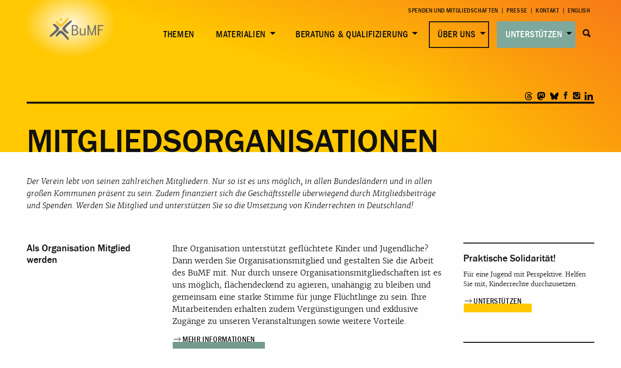

--- FILE ---
content_type: text/html; charset=UTF-8
request_url: https://b-umf.de/mitgliedsorganisationen/
body_size: 23084
content:
<!doctype html>
<html class="no-js " lang="de-DE" >
	<head>
		<meta charset="UTF-8" />
		<meta name="viewport" content="width=device-width, initial-scale=1.0" />
        <link rel="apple-touch-icon" sizes="180x180" href="https://b-umf.de/src/wp-content/themes/part-theme/assets/images/favicon/apple-touch-icon.png">
        <link rel="icon" type="image/png" href="https://b-umf.de/src/wp-content/themes/part-theme/assets/images/favicon/favicon-32x32.png" sizes="32x32">
        <link rel="icon" type="image/png" href="https://b-umf.de/src/wp-content/themes/part-theme/assets/images/favicon/favicon-16x16.png" sizes="16x16">
        <link rel="manifest" href="https://b-umf.de/src/wp-content/themes/part-theme/assets/images/favicon/manifest.json">
        <link rel="mask-icon" href="https://b-umf.de/src/wp-content/themes/part-theme/assets/images/favicon/safari-pinned-tab.svg" color="#5bbad5">
        <meta name="theme-color" content="#ffffff">
		<meta name='robots' content='index, follow, max-image-preview:large, max-snippet:-1, max-video-preview:-1' />
<link rel="alternate" hreflang="de" href="https://b-umf.de/mitgliedsorganisationen/" />
<link rel="alternate" hreflang="x-default" href="https://b-umf.de/mitgliedsorganisationen/" />

	<!-- This site is optimized with the Yoast SEO plugin v26.7 - https://yoast.com/wordpress/plugins/seo/ -->
	<title>Mitgliedsorganisationen - BuMF</title>
	<link rel="canonical" href="https://b-umf.de/mitgliedsorganisationen/" />
	<meta property="og:locale" content="de_DE" />
	<meta property="og:type" content="article" />
	<meta property="og:title" content="Mitgliedsorganisationen - BuMF" />
	<meta property="og:url" content="https://b-umf.de/mitgliedsorganisationen/" />
	<meta property="og:site_name" content="BuMF" />
	<meta property="article:publisher" content="https://www.facebook.com/bumfev/" />
	<meta property="article:modified_time" content="2025-07-17T12:47:10+00:00" />
	<meta property="og:image" content="https://b-umf.de/src/wp-content/uploads/2020/07/preview_placeholder_03.png" />
	<meta property="og:image:width" content="314" />
	<meta property="og:image:height" content="314" />
	<meta property="og:image:type" content="image/png" />
	<meta name="twitter:card" content="summary_large_image" />
	<meta name="twitter:site" content="@BUMFeV" />
	<script type="application/ld+json" class="yoast-schema-graph">{"@context":"https://schema.org","@graph":[{"@type":"WebPage","@id":"https://b-umf.de/mitgliedsorganisationen/","url":"https://b-umf.de/mitgliedsorganisationen/","name":"Mitgliedsorganisationen - BuMF","isPartOf":{"@id":"https://b-umf.de/#website"},"datePublished":"2017-11-21T17:08:37+00:00","dateModified":"2025-07-17T12:47:10+00:00","breadcrumb":{"@id":"https://b-umf.de/mitgliedsorganisationen/#breadcrumb"},"inLanguage":"de","potentialAction":[{"@type":"ReadAction","target":["https://b-umf.de/mitgliedsorganisationen/"]}]},{"@type":"BreadcrumbList","@id":"https://b-umf.de/mitgliedsorganisationen/#breadcrumb","itemListElement":[{"@type":"ListItem","position":1,"name":"Start","item":"https://b-umf.de/"},{"@type":"ListItem","position":2,"name":"Mitgliedsorganisationen"}]},{"@type":"WebSite","@id":"https://b-umf.de/#website","url":"https://b-umf.de/","name":"BuMF","description":"Bundesfachverband Minderjährigkeit und Flucht","publisher":{"@id":"https://b-umf.de/#organization"},"potentialAction":[{"@type":"SearchAction","target":{"@type":"EntryPoint","urlTemplate":"https://b-umf.de/?s={search_term_string}"},"query-input":{"@type":"PropertyValueSpecification","valueRequired":true,"valueName":"search_term_string"}}],"inLanguage":"de"},{"@type":"Organization","@id":"https://b-umf.de/#organization","name":"BuMF","url":"https://b-umf.de/","logo":{"@type":"ImageObject","inLanguage":"de","@id":"https://b-umf.de/#/schema/logo/image/","url":"https://b-umf.de/src/wp-content/uploads/2025/01/bumf-logo-neu01.png","contentUrl":"https://b-umf.de/src/wp-content/uploads/2025/01/bumf-logo-neu01.png","width":240,"height":146,"caption":"BuMF"},"image":{"@id":"https://b-umf.de/#/schema/logo/image/"},"sameAs":["https://www.facebook.com/bumfev/","https://x.com/BUMFeV"]}]}</script>
	<!-- / Yoast SEO plugin. -->


<link rel="alternate" title="oEmbed (JSON)" type="application/json+oembed" href="https://b-umf.de/wp-json/oembed/1.0/embed?url=https%3A%2F%2Fb-umf.de%2Fmitgliedsorganisationen%2F" />
<link rel="alternate" title="oEmbed (XML)" type="text/xml+oembed" href="https://b-umf.de/wp-json/oembed/1.0/embed?url=https%3A%2F%2Fb-umf.de%2Fmitgliedsorganisationen%2F&#038;format=xml" />
<style id='wp-img-auto-sizes-contain-inline-css' type='text/css'>
img:is([sizes=auto i],[sizes^="auto," i]){contain-intrinsic-size:3000px 1500px}
/*# sourceURL=wp-img-auto-sizes-contain-inline-css */
</style>
<link rel='stylesheet' id='wp-block-library-css' href='https://b-umf.de/src/wp-includes/css/dist/block-library/style.min.css?ver=6.9' type='text/css' media='all' />
<style id='wp-block-image-inline-css' type='text/css'>
.wp-block-image>a,.wp-block-image>figure>a{display:inline-block}.wp-block-image img{box-sizing:border-box;height:auto;max-width:100%;vertical-align:bottom}@media not (prefers-reduced-motion){.wp-block-image img.hide{visibility:hidden}.wp-block-image img.show{animation:show-content-image .4s}}.wp-block-image[style*=border-radius] img,.wp-block-image[style*=border-radius]>a{border-radius:inherit}.wp-block-image.has-custom-border img{box-sizing:border-box}.wp-block-image.aligncenter{text-align:center}.wp-block-image.alignfull>a,.wp-block-image.alignwide>a{width:100%}.wp-block-image.alignfull img,.wp-block-image.alignwide img{height:auto;width:100%}.wp-block-image .aligncenter,.wp-block-image .alignleft,.wp-block-image .alignright,.wp-block-image.aligncenter,.wp-block-image.alignleft,.wp-block-image.alignright{display:table}.wp-block-image .aligncenter>figcaption,.wp-block-image .alignleft>figcaption,.wp-block-image .alignright>figcaption,.wp-block-image.aligncenter>figcaption,.wp-block-image.alignleft>figcaption,.wp-block-image.alignright>figcaption{caption-side:bottom;display:table-caption}.wp-block-image .alignleft{float:left;margin:.5em 1em .5em 0}.wp-block-image .alignright{float:right;margin:.5em 0 .5em 1em}.wp-block-image .aligncenter{margin-left:auto;margin-right:auto}.wp-block-image :where(figcaption){margin-bottom:1em;margin-top:.5em}.wp-block-image.is-style-circle-mask img{border-radius:9999px}@supports ((-webkit-mask-image:none) or (mask-image:none)) or (-webkit-mask-image:none){.wp-block-image.is-style-circle-mask img{border-radius:0;-webkit-mask-image:url('data:image/svg+xml;utf8,<svg viewBox="0 0 100 100" xmlns="http://www.w3.org/2000/svg"><circle cx="50" cy="50" r="50"/></svg>');mask-image:url('data:image/svg+xml;utf8,<svg viewBox="0 0 100 100" xmlns="http://www.w3.org/2000/svg"><circle cx="50" cy="50" r="50"/></svg>');mask-mode:alpha;-webkit-mask-position:center;mask-position:center;-webkit-mask-repeat:no-repeat;mask-repeat:no-repeat;-webkit-mask-size:contain;mask-size:contain}}:root :where(.wp-block-image.is-style-rounded img,.wp-block-image .is-style-rounded img){border-radius:9999px}.wp-block-image figure{margin:0}.wp-lightbox-container{display:flex;flex-direction:column;position:relative}.wp-lightbox-container img{cursor:zoom-in}.wp-lightbox-container img:hover+button{opacity:1}.wp-lightbox-container button{align-items:center;backdrop-filter:blur(16px) saturate(180%);background-color:#5a5a5a40;border:none;border-radius:4px;cursor:zoom-in;display:flex;height:20px;justify-content:center;opacity:0;padding:0;position:absolute;right:16px;text-align:center;top:16px;width:20px;z-index:100}@media not (prefers-reduced-motion){.wp-lightbox-container button{transition:opacity .2s ease}}.wp-lightbox-container button:focus-visible{outline:3px auto #5a5a5a40;outline:3px auto -webkit-focus-ring-color;outline-offset:3px}.wp-lightbox-container button:hover{cursor:pointer;opacity:1}.wp-lightbox-container button:focus{opacity:1}.wp-lightbox-container button:focus,.wp-lightbox-container button:hover,.wp-lightbox-container button:not(:hover):not(:active):not(.has-background){background-color:#5a5a5a40;border:none}.wp-lightbox-overlay{box-sizing:border-box;cursor:zoom-out;height:100vh;left:0;overflow:hidden;position:fixed;top:0;visibility:hidden;width:100%;z-index:100000}.wp-lightbox-overlay .close-button{align-items:center;cursor:pointer;display:flex;justify-content:center;min-height:40px;min-width:40px;padding:0;position:absolute;right:calc(env(safe-area-inset-right) + 16px);top:calc(env(safe-area-inset-top) + 16px);z-index:5000000}.wp-lightbox-overlay .close-button:focus,.wp-lightbox-overlay .close-button:hover,.wp-lightbox-overlay .close-button:not(:hover):not(:active):not(.has-background){background:none;border:none}.wp-lightbox-overlay .lightbox-image-container{height:var(--wp--lightbox-container-height);left:50%;overflow:hidden;position:absolute;top:50%;transform:translate(-50%,-50%);transform-origin:top left;width:var(--wp--lightbox-container-width);z-index:9999999999}.wp-lightbox-overlay .wp-block-image{align-items:center;box-sizing:border-box;display:flex;height:100%;justify-content:center;margin:0;position:relative;transform-origin:0 0;width:100%;z-index:3000000}.wp-lightbox-overlay .wp-block-image img{height:var(--wp--lightbox-image-height);min-height:var(--wp--lightbox-image-height);min-width:var(--wp--lightbox-image-width);width:var(--wp--lightbox-image-width)}.wp-lightbox-overlay .wp-block-image figcaption{display:none}.wp-lightbox-overlay button{background:none;border:none}.wp-lightbox-overlay .scrim{background-color:#fff;height:100%;opacity:.9;position:absolute;width:100%;z-index:2000000}.wp-lightbox-overlay.active{visibility:visible}@media not (prefers-reduced-motion){.wp-lightbox-overlay.active{animation:turn-on-visibility .25s both}.wp-lightbox-overlay.active img{animation:turn-on-visibility .35s both}.wp-lightbox-overlay.show-closing-animation:not(.active){animation:turn-off-visibility .35s both}.wp-lightbox-overlay.show-closing-animation:not(.active) img{animation:turn-off-visibility .25s both}.wp-lightbox-overlay.zoom.active{animation:none;opacity:1;visibility:visible}.wp-lightbox-overlay.zoom.active .lightbox-image-container{animation:lightbox-zoom-in .4s}.wp-lightbox-overlay.zoom.active .lightbox-image-container img{animation:none}.wp-lightbox-overlay.zoom.active .scrim{animation:turn-on-visibility .4s forwards}.wp-lightbox-overlay.zoom.show-closing-animation:not(.active){animation:none}.wp-lightbox-overlay.zoom.show-closing-animation:not(.active) .lightbox-image-container{animation:lightbox-zoom-out .4s}.wp-lightbox-overlay.zoom.show-closing-animation:not(.active) .lightbox-image-container img{animation:none}.wp-lightbox-overlay.zoom.show-closing-animation:not(.active) .scrim{animation:turn-off-visibility .4s forwards}}@keyframes show-content-image{0%{visibility:hidden}99%{visibility:hidden}to{visibility:visible}}@keyframes turn-on-visibility{0%{opacity:0}to{opacity:1}}@keyframes turn-off-visibility{0%{opacity:1;visibility:visible}99%{opacity:0;visibility:visible}to{opacity:0;visibility:hidden}}@keyframes lightbox-zoom-in{0%{transform:translate(calc((-100vw + var(--wp--lightbox-scrollbar-width))/2 + var(--wp--lightbox-initial-left-position)),calc(-50vh + var(--wp--lightbox-initial-top-position))) scale(var(--wp--lightbox-scale))}to{transform:translate(-50%,-50%) scale(1)}}@keyframes lightbox-zoom-out{0%{transform:translate(-50%,-50%) scale(1);visibility:visible}99%{visibility:visible}to{transform:translate(calc((-100vw + var(--wp--lightbox-scrollbar-width))/2 + var(--wp--lightbox-initial-left-position)),calc(-50vh + var(--wp--lightbox-initial-top-position))) scale(var(--wp--lightbox-scale));visibility:hidden}}
/*# sourceURL=https://b-umf.de/src/wp-includes/blocks/image/style.min.css */
</style>
<style id='wp-block-columns-inline-css' type='text/css'>
.wp-block-columns{box-sizing:border-box;display:flex;flex-wrap:wrap!important}@media (min-width:782px){.wp-block-columns{flex-wrap:nowrap!important}}.wp-block-columns{align-items:normal!important}.wp-block-columns.are-vertically-aligned-top{align-items:flex-start}.wp-block-columns.are-vertically-aligned-center{align-items:center}.wp-block-columns.are-vertically-aligned-bottom{align-items:flex-end}@media (max-width:781px){.wp-block-columns:not(.is-not-stacked-on-mobile)>.wp-block-column{flex-basis:100%!important}}@media (min-width:782px){.wp-block-columns:not(.is-not-stacked-on-mobile)>.wp-block-column{flex-basis:0;flex-grow:1}.wp-block-columns:not(.is-not-stacked-on-mobile)>.wp-block-column[style*=flex-basis]{flex-grow:0}}.wp-block-columns.is-not-stacked-on-mobile{flex-wrap:nowrap!important}.wp-block-columns.is-not-stacked-on-mobile>.wp-block-column{flex-basis:0;flex-grow:1}.wp-block-columns.is-not-stacked-on-mobile>.wp-block-column[style*=flex-basis]{flex-grow:0}:where(.wp-block-columns){margin-bottom:1.75em}:where(.wp-block-columns.has-background){padding:1.25em 2.375em}.wp-block-column{flex-grow:1;min-width:0;overflow-wrap:break-word;word-break:break-word}.wp-block-column.is-vertically-aligned-top{align-self:flex-start}.wp-block-column.is-vertically-aligned-center{align-self:center}.wp-block-column.is-vertically-aligned-bottom{align-self:flex-end}.wp-block-column.is-vertically-aligned-stretch{align-self:stretch}.wp-block-column.is-vertically-aligned-bottom,.wp-block-column.is-vertically-aligned-center,.wp-block-column.is-vertically-aligned-top{width:100%}
/*# sourceURL=https://b-umf.de/src/wp-includes/blocks/columns/style.min.css */
</style>
<style id='wp-block-paragraph-inline-css' type='text/css'>
.is-small-text{font-size:.875em}.is-regular-text{font-size:1em}.is-large-text{font-size:2.25em}.is-larger-text{font-size:3em}.has-drop-cap:not(:focus):first-letter{float:left;font-size:8.4em;font-style:normal;font-weight:100;line-height:.68;margin:.05em .1em 0 0;text-transform:uppercase}body.rtl .has-drop-cap:not(:focus):first-letter{float:none;margin-left:.1em}p.has-drop-cap.has-background{overflow:hidden}:root :where(p.has-background){padding:1.25em 2.375em}:where(p.has-text-color:not(.has-link-color)) a{color:inherit}p.has-text-align-left[style*="writing-mode:vertical-lr"],p.has-text-align-right[style*="writing-mode:vertical-rl"]{rotate:180deg}
/*# sourceURL=https://b-umf.de/src/wp-includes/blocks/paragraph/style.min.css */
</style>
<style id='global-styles-inline-css' type='text/css'>
:root{--wp--preset--aspect-ratio--square: 1;--wp--preset--aspect-ratio--4-3: 4/3;--wp--preset--aspect-ratio--3-4: 3/4;--wp--preset--aspect-ratio--3-2: 3/2;--wp--preset--aspect-ratio--2-3: 2/3;--wp--preset--aspect-ratio--16-9: 16/9;--wp--preset--aspect-ratio--9-16: 9/16;--wp--preset--color--black: #000000;--wp--preset--color--cyan-bluish-gray: #abb8c3;--wp--preset--color--white: #ffffff;--wp--preset--color--pale-pink: #f78da7;--wp--preset--color--vivid-red: #cf2e2e;--wp--preset--color--luminous-vivid-orange: #ff6900;--wp--preset--color--luminous-vivid-amber: #fcb900;--wp--preset--color--light-green-cyan: #7bdcb5;--wp--preset--color--vivid-green-cyan: #00d084;--wp--preset--color--pale-cyan-blue: #8ed1fc;--wp--preset--color--vivid-cyan-blue: #0693e3;--wp--preset--color--vivid-purple: #9b51e0;--wp--preset--gradient--vivid-cyan-blue-to-vivid-purple: linear-gradient(135deg,rgb(6,147,227) 0%,rgb(155,81,224) 100%);--wp--preset--gradient--light-green-cyan-to-vivid-green-cyan: linear-gradient(135deg,rgb(122,220,180) 0%,rgb(0,208,130) 100%);--wp--preset--gradient--luminous-vivid-amber-to-luminous-vivid-orange: linear-gradient(135deg,rgb(252,185,0) 0%,rgb(255,105,0) 100%);--wp--preset--gradient--luminous-vivid-orange-to-vivid-red: linear-gradient(135deg,rgb(255,105,0) 0%,rgb(207,46,46) 100%);--wp--preset--gradient--very-light-gray-to-cyan-bluish-gray: linear-gradient(135deg,rgb(238,238,238) 0%,rgb(169,184,195) 100%);--wp--preset--gradient--cool-to-warm-spectrum: linear-gradient(135deg,rgb(74,234,220) 0%,rgb(151,120,209) 20%,rgb(207,42,186) 40%,rgb(238,44,130) 60%,rgb(251,105,98) 80%,rgb(254,248,76) 100%);--wp--preset--gradient--blush-light-purple: linear-gradient(135deg,rgb(255,206,236) 0%,rgb(152,150,240) 100%);--wp--preset--gradient--blush-bordeaux: linear-gradient(135deg,rgb(254,205,165) 0%,rgb(254,45,45) 50%,rgb(107,0,62) 100%);--wp--preset--gradient--luminous-dusk: linear-gradient(135deg,rgb(255,203,112) 0%,rgb(199,81,192) 50%,rgb(65,88,208) 100%);--wp--preset--gradient--pale-ocean: linear-gradient(135deg,rgb(255,245,203) 0%,rgb(182,227,212) 50%,rgb(51,167,181) 100%);--wp--preset--gradient--electric-grass: linear-gradient(135deg,rgb(202,248,128) 0%,rgb(113,206,126) 100%);--wp--preset--gradient--midnight: linear-gradient(135deg,rgb(2,3,129) 0%,rgb(40,116,252) 100%);--wp--preset--font-size--small: 13px;--wp--preset--font-size--medium: 20px;--wp--preset--font-size--large: 36px;--wp--preset--font-size--x-large: 42px;--wp--preset--spacing--20: 0.44rem;--wp--preset--spacing--30: 0.67rem;--wp--preset--spacing--40: 1rem;--wp--preset--spacing--50: 1.5rem;--wp--preset--spacing--60: 2.25rem;--wp--preset--spacing--70: 3.38rem;--wp--preset--spacing--80: 5.06rem;--wp--preset--shadow--natural: 6px 6px 9px rgba(0, 0, 0, 0.2);--wp--preset--shadow--deep: 12px 12px 50px rgba(0, 0, 0, 0.4);--wp--preset--shadow--sharp: 6px 6px 0px rgba(0, 0, 0, 0.2);--wp--preset--shadow--outlined: 6px 6px 0px -3px rgb(255, 255, 255), 6px 6px rgb(0, 0, 0);--wp--preset--shadow--crisp: 6px 6px 0px rgb(0, 0, 0);}:where(.is-layout-flex){gap: 0.5em;}:where(.is-layout-grid){gap: 0.5em;}body .is-layout-flex{display: flex;}.is-layout-flex{flex-wrap: wrap;align-items: center;}.is-layout-flex > :is(*, div){margin: 0;}body .is-layout-grid{display: grid;}.is-layout-grid > :is(*, div){margin: 0;}:where(.wp-block-columns.is-layout-flex){gap: 2em;}:where(.wp-block-columns.is-layout-grid){gap: 2em;}:where(.wp-block-post-template.is-layout-flex){gap: 1.25em;}:where(.wp-block-post-template.is-layout-grid){gap: 1.25em;}.has-black-color{color: var(--wp--preset--color--black) !important;}.has-cyan-bluish-gray-color{color: var(--wp--preset--color--cyan-bluish-gray) !important;}.has-white-color{color: var(--wp--preset--color--white) !important;}.has-pale-pink-color{color: var(--wp--preset--color--pale-pink) !important;}.has-vivid-red-color{color: var(--wp--preset--color--vivid-red) !important;}.has-luminous-vivid-orange-color{color: var(--wp--preset--color--luminous-vivid-orange) !important;}.has-luminous-vivid-amber-color{color: var(--wp--preset--color--luminous-vivid-amber) !important;}.has-light-green-cyan-color{color: var(--wp--preset--color--light-green-cyan) !important;}.has-vivid-green-cyan-color{color: var(--wp--preset--color--vivid-green-cyan) !important;}.has-pale-cyan-blue-color{color: var(--wp--preset--color--pale-cyan-blue) !important;}.has-vivid-cyan-blue-color{color: var(--wp--preset--color--vivid-cyan-blue) !important;}.has-vivid-purple-color{color: var(--wp--preset--color--vivid-purple) !important;}.has-black-background-color{background-color: var(--wp--preset--color--black) !important;}.has-cyan-bluish-gray-background-color{background-color: var(--wp--preset--color--cyan-bluish-gray) !important;}.has-white-background-color{background-color: var(--wp--preset--color--white) !important;}.has-pale-pink-background-color{background-color: var(--wp--preset--color--pale-pink) !important;}.has-vivid-red-background-color{background-color: var(--wp--preset--color--vivid-red) !important;}.has-luminous-vivid-orange-background-color{background-color: var(--wp--preset--color--luminous-vivid-orange) !important;}.has-luminous-vivid-amber-background-color{background-color: var(--wp--preset--color--luminous-vivid-amber) !important;}.has-light-green-cyan-background-color{background-color: var(--wp--preset--color--light-green-cyan) !important;}.has-vivid-green-cyan-background-color{background-color: var(--wp--preset--color--vivid-green-cyan) !important;}.has-pale-cyan-blue-background-color{background-color: var(--wp--preset--color--pale-cyan-blue) !important;}.has-vivid-cyan-blue-background-color{background-color: var(--wp--preset--color--vivid-cyan-blue) !important;}.has-vivid-purple-background-color{background-color: var(--wp--preset--color--vivid-purple) !important;}.has-black-border-color{border-color: var(--wp--preset--color--black) !important;}.has-cyan-bluish-gray-border-color{border-color: var(--wp--preset--color--cyan-bluish-gray) !important;}.has-white-border-color{border-color: var(--wp--preset--color--white) !important;}.has-pale-pink-border-color{border-color: var(--wp--preset--color--pale-pink) !important;}.has-vivid-red-border-color{border-color: var(--wp--preset--color--vivid-red) !important;}.has-luminous-vivid-orange-border-color{border-color: var(--wp--preset--color--luminous-vivid-orange) !important;}.has-luminous-vivid-amber-border-color{border-color: var(--wp--preset--color--luminous-vivid-amber) !important;}.has-light-green-cyan-border-color{border-color: var(--wp--preset--color--light-green-cyan) !important;}.has-vivid-green-cyan-border-color{border-color: var(--wp--preset--color--vivid-green-cyan) !important;}.has-pale-cyan-blue-border-color{border-color: var(--wp--preset--color--pale-cyan-blue) !important;}.has-vivid-cyan-blue-border-color{border-color: var(--wp--preset--color--vivid-cyan-blue) !important;}.has-vivid-purple-border-color{border-color: var(--wp--preset--color--vivid-purple) !important;}.has-vivid-cyan-blue-to-vivid-purple-gradient-background{background: var(--wp--preset--gradient--vivid-cyan-blue-to-vivid-purple) !important;}.has-light-green-cyan-to-vivid-green-cyan-gradient-background{background: var(--wp--preset--gradient--light-green-cyan-to-vivid-green-cyan) !important;}.has-luminous-vivid-amber-to-luminous-vivid-orange-gradient-background{background: var(--wp--preset--gradient--luminous-vivid-amber-to-luminous-vivid-orange) !important;}.has-luminous-vivid-orange-to-vivid-red-gradient-background{background: var(--wp--preset--gradient--luminous-vivid-orange-to-vivid-red) !important;}.has-very-light-gray-to-cyan-bluish-gray-gradient-background{background: var(--wp--preset--gradient--very-light-gray-to-cyan-bluish-gray) !important;}.has-cool-to-warm-spectrum-gradient-background{background: var(--wp--preset--gradient--cool-to-warm-spectrum) !important;}.has-blush-light-purple-gradient-background{background: var(--wp--preset--gradient--blush-light-purple) !important;}.has-blush-bordeaux-gradient-background{background: var(--wp--preset--gradient--blush-bordeaux) !important;}.has-luminous-dusk-gradient-background{background: var(--wp--preset--gradient--luminous-dusk) !important;}.has-pale-ocean-gradient-background{background: var(--wp--preset--gradient--pale-ocean) !important;}.has-electric-grass-gradient-background{background: var(--wp--preset--gradient--electric-grass) !important;}.has-midnight-gradient-background{background: var(--wp--preset--gradient--midnight) !important;}.has-small-font-size{font-size: var(--wp--preset--font-size--small) !important;}.has-medium-font-size{font-size: var(--wp--preset--font-size--medium) !important;}.has-large-font-size{font-size: var(--wp--preset--font-size--large) !important;}.has-x-large-font-size{font-size: var(--wp--preset--font-size--x-large) !important;}
:where(.wp-block-columns.is-layout-flex){gap: 2em;}:where(.wp-block-columns.is-layout-grid){gap: 2em;}
/*# sourceURL=global-styles-inline-css */
</style>
<style id='core-block-supports-inline-css' type='text/css'>
.wp-container-core-columns-is-layout-9d6595d7{flex-wrap:nowrap;}
/*# sourceURL=core-block-supports-inline-css */
</style>

<style id='classic-theme-styles-inline-css' type='text/css'>
/*! This file is auto-generated */
.wp-block-button__link{color:#fff;background-color:#32373c;border-radius:9999px;box-shadow:none;text-decoration:none;padding:calc(.667em + 2px) calc(1.333em + 2px);font-size:1.125em}.wp-block-file__button{background:#32373c;color:#fff;text-decoration:none}
/*# sourceURL=/wp-includes/css/classic-themes.min.css */
</style>
<link rel='stylesheet' id='contact-form-7-css' href='https://b-umf.de/src/wp-content/plugins/contact-form-7/includes/css/styles.css?ver=6.1.4' type='text/css' media='all' />
<link rel='stylesheet' id='events-manager-css' href='https://b-umf.de/src/wp-content/plugins/events-manager/includes/css/events-manager.min.css?ver=7.2.3.1' type='text/css' media='all' />
<style id='events-manager-inline-css' type='text/css'>
body .em { --font-family : inherit; --font-weight : inherit; --font-size : 1em; --line-height : inherit; }
/*# sourceURL=events-manager-inline-css */
</style>
<link rel='stylesheet' id='events-manager-pro-css' href='https://b-umf.de/src/wp-content/plugins/events-manager-pro/includes/css/events-manager-pro.css?ver=3.7.2.3' type='text/css' media='all' />
<link rel='stylesheet' id='matweetfeeds-style-css' href='https://b-umf.de/src/wp-content/plugins/multi-account-tweet-feeds-by-webline/public/assets/css/matweetfeeds-style.css?ver=6.9' type='text/css' media='all' />
<link rel='stylesheet' id='bg-shce-genericons-css' href='https://b-umf.de/src/wp-content/plugins/show-hidecollapse-expand/assets/css/genericons/genericons.css?ver=6.9' type='text/css' media='all' />
<link rel='stylesheet' id='bg-show-hide-css' href='https://b-umf.de/src/wp-content/plugins/show-hidecollapse-expand/assets/css/bg-show-hide.css?ver=6.9' type='text/css' media='all' />
<link rel='stylesheet' id='wpcf7-redirect-script-frontend-css' href='https://b-umf.de/src/wp-content/plugins/wpcf7-redirect/build/assets/frontend-script.css?ver=2c532d7e2be36f6af233' type='text/css' media='all' />
<link rel='stylesheet' id='wpml-legacy-horizontal-list-0-css' href='https://b-umf.de/src/wp-content/plugins/sitepress-multilingual-cms/templates/language-switchers/legacy-list-horizontal/style.min.css?ver=1' type='text/css' media='all' />
<link rel='stylesheet' id='main-stylesheet-css' href='https://b-umf.de/src/wp-content/themes/part-theme/assets/stylesheets/foundation.css?ver=2.9.4' type='text/css' media='all' />
<link rel='stylesheet' id='borlabs-cookie-custom-css' href='https://b-umf.de/src/wp-content/cache/borlabs-cookie/1/borlabs-cookie-1-de.css?ver=3.3.22-109' type='text/css' media='all' />
<script type="text/javascript" src="https://b-umf.de/src/wp-content/themes/part-theme/assets/components/jquery/dist/jquery.min.js?ver=2.2.4" id="jquery-js"></script>
<script type="text/javascript" defer="defer" src="https://b-umf.de/src/wp-includes/js/jquery/ui/core.min.js?ver=1.13.3" id="jquery-ui-core-js"></script>
<script type="text/javascript" defer="defer" src="https://b-umf.de/src/wp-includes/js/jquery/ui/mouse.min.js?ver=1.13.3" id="jquery-ui-mouse-js"></script>
<script type="text/javascript" defer="defer" src="https://b-umf.de/src/wp-includes/js/jquery/ui/sortable.min.js?ver=1.13.3" id="jquery-ui-sortable-js"></script>
<script type="text/javascript" defer="defer" src="https://b-umf.de/src/wp-includes/js/jquery/ui/datepicker.min.js?ver=1.13.3" id="jquery-ui-datepicker-js"></script>
<script type="text/javascript" id="jquery-ui-datepicker-js-after">
/* <![CDATA[ */
jQuery(function(jQuery){jQuery.datepicker.setDefaults({"closeText":"Schlie\u00dfen","currentText":"Heute","monthNames":["Januar","Februar","M\u00e4rz","April","Mai","Juni","Juli","August","September","Oktober","November","Dezember"],"monthNamesShort":["Jan.","Feb.","M\u00e4rz","Apr.","Mai","Juni","Juli","Aug.","Sep.","Okt.","Nov.","Dez."],"nextText":"Weiter","prevText":"Zur\u00fcck","dayNames":["Sonntag","Montag","Dienstag","Mittwoch","Donnerstag","Freitag","Samstag"],"dayNamesShort":["So.","Mo.","Di.","Mi.","Do.","Fr.","Sa."],"dayNamesMin":["S","M","D","M","D","F","S"],"dateFormat":"dd.mm.yy","firstDay":1,"isRTL":false});});
//# sourceURL=jquery-ui-datepicker-js-after
/* ]]> */
</script>
<script type="text/javascript" defer="defer" src="https://b-umf.de/src/wp-includes/js/jquery/ui/resizable.min.js?ver=1.13.3" id="jquery-ui-resizable-js"></script>
<script type="text/javascript" defer="defer" src="https://b-umf.de/src/wp-includes/js/jquery/ui/draggable.min.js?ver=1.13.3" id="jquery-ui-draggable-js"></script>
<script type="text/javascript" defer="defer" src="https://b-umf.de/src/wp-includes/js/jquery/ui/controlgroup.min.js?ver=1.13.3" id="jquery-ui-controlgroup-js"></script>
<script type="text/javascript" defer="defer" src="https://b-umf.de/src/wp-includes/js/jquery/ui/checkboxradio.min.js?ver=1.13.3" id="jquery-ui-checkboxradio-js"></script>
<script type="text/javascript" defer="defer" src="https://b-umf.de/src/wp-includes/js/jquery/ui/button.min.js?ver=1.13.3" id="jquery-ui-button-js"></script>
<script type="text/javascript" defer="defer" src="https://b-umf.de/src/wp-includes/js/jquery/ui/dialog.min.js?ver=1.13.3" id="jquery-ui-dialog-js"></script>
<script type="text/javascript" id="events-manager-js-extra">
/* <![CDATA[ */
var EM = {"ajaxurl":"https://b-umf.de/src/wp-admin/admin-ajax.php","locationajaxurl":"https://b-umf.de/src/wp-admin/admin-ajax.php?action=locations_search","firstDay":"1","locale":"de","dateFormat":"yy-mm-dd","ui_css":"https://b-umf.de/src/wp-content/plugins/events-manager/includes/css/jquery-ui/build.min.css","show24hours":"1","is_ssl":"1","autocomplete_limit":"10","calendar":{"breakpoints":{"small":560,"medium":908,"large":false},"month_format":"M Y"},"phone":"","datepicker":{"format":"d.m.Y","locale":"de"},"search":{"breakpoints":{"small":650,"medium":850,"full":false}},"url":"https://b-umf.de/src/wp-content/plugins/events-manager","assets":{"input.em-uploader":{"js":{"em-uploader":{"url":"https://b-umf.de/src/wp-content/plugins/events-manager/includes/js/em-uploader.js?v=7.2.3.1","event":"em_uploader_ready"}}},".em-event-editor":{"js":{"event-editor":{"url":"https://b-umf.de/src/wp-content/plugins/events-manager/includes/js/events-manager-event-editor.js?v=7.2.3.1","event":"em_event_editor_ready"}},"css":{"event-editor":"https://b-umf.de/src/wp-content/plugins/events-manager/includes/css/events-manager-event-editor.min.css?v=7.2.3.1"}},".em-recurrence-sets, .em-timezone":{"js":{"luxon":{"url":"luxon/luxon.js?v=7.2.3.1","event":"em_luxon_ready"}}},".em-booking-form, #em-booking-form, .em-booking-recurring, .em-event-booking-form":{"js":{"attendee-forms":{"url":"https://b-umf.de/src/wp-content/plugins/events-manager-pro/add-ons/bookings-form/attendee-forms.js?v=3.7.2.3","requires":"em-bookings"},"em-bookings":{"url":"https://b-umf.de/src/wp-content/plugins/events-manager/includes/js/bookingsform.js?v=7.2.3.1","event":"em_booking_form_js_loaded"}}},"#em-opt-archetypes":{"js":{"archetypes":"https://b-umf.de/src/wp-content/plugins/events-manager/includes/js/admin-archetype-editor.js?v=7.2.3.1","archetypes_ms":"https://b-umf.de/src/wp-content/plugins/events-manager/includes/js/admin-archetypes.js?v=7.2.3.1","qs":"qs/qs.js?v=7.2.3.1"}}},"cached":"","bookingInProgress":"Bitte warte, w\u00e4hrend die Buchung abgeschickt wird.","tickets_save":"Ticket speichern","bookingajaxurl":"https://b-umf.de/src/wp-admin/admin-ajax.php","bookings_export_save":"Buchungen exportieren","bookings_settings_save":"Einstellungen speichern","booking_delete":"Bist du dir sicher, dass du es l\u00f6schen m\u00f6chtest?","booking_offset":"30","bookings":{"submit_button":{"text":{"default":"verbindlich anmelden","free":"verbindlich anmelden","payment":"verbindlich anmelden","processing":"Processing ..."}},"update_listener":""},"bb_full":"Veranstaltung ausgebucht.","bb_book":"Jetzt buchen","bb_booking":"Buche ...","bb_booked":"Buchung gesendet","bb_error":"Fehler bei der Anmeldung. Nochmal versuchen?","bb_cancel":"Stornieren","bb_canceling":"Stornieren ...","bb_cancelled":"Abgesagt","bb_cancel_error":"Fehler bei der Stornierung. Nochmal versuchen?","txt_search":"Suche","txt_searching":"Suche...","txt_loading":"Wird geladen\u00a0\u2026","disable_bookings_warning":"Bist du sicher, dass du Buchungen deaktivieren willst? Wenn du das tust und speicherst, wirst du alle bisherigen Buchungen verlieren. Wenn du nur weitere Buchungen verhindern willst, reduziere die Anzahl der verf\u00fcgbaren Pl\u00e4tze auf die Anzahl der bisherigen Buchungen.","booking_warning_cancel":"Sind Sie sicher, dass Sie Ihre Buchung stornieren wollen?","cache":"","api_nonce":"137b29a7a6","attendance_api_url":"https://b-umf.de/wp-json/events-manager/v1/attendance"};
//# sourceURL=events-manager-js-extra
/* ]]> */
</script>
<script type="text/javascript" defer="defer" src="https://b-umf.de/src/wp-content/plugins/events-manager/includes/js/events-manager.js?ver=7.2.3.1" id="events-manager-js"></script>
<script type="text/javascript" defer="defer" src="https://b-umf.de/src/wp-content/plugins/events-manager/includes/external/flatpickr/l10n/de.js?ver=7.2.3.1" id="em-flatpickr-localization-js"></script>
<script type="text/javascript" defer="defer" src="https://b-umf.de/src/wp-content/plugins/events-manager-pro/includes/js/events-manager-pro.js?ver=3.7.2.3" id="events-manager-pro-js"></script>
<script data-no-optimize="1" data-no-minify="1" data-cfasync="false" type="text/javascript" defer="defer" src="https://b-umf.de/src/wp-content/cache/borlabs-cookie/1/borlabs-cookie-config-de.json.js?ver=3.3.22-117" id="borlabs-cookie-config-js"></script>
<script data-no-optimize="1" data-no-minify="1" data-cfasync="false" type="text/javascript" defer="defer" src="https://b-umf.de/src/wp-content/plugins/borlabs-cookie/assets/javascript/borlabs-cookie-prioritize.min.js?ver=3.3.22" id="borlabs-cookie-prioritize-js"></script>
<link rel="https://api.w.org/" href="https://b-umf.de/wp-json/" /><link rel="alternate" title="JSON" type="application/json" href="https://b-umf.de/wp-json/wp/v2/pages/1187" /><meta name="generator" content="WPML ver:4.8.6 stt:1,3;" />
		<style type="text/css">
			.em-coupon-message { display:inline-block; margin:5px 0 0; }
			.em-coupon-success { color:green; }
			.em-coupon-error { color:red; }
			.em-cart-coupons-form .em-coupon-message{ margin:0 20px 0 0; }
			.em-coupon-error .em-icon {
				background-color: red;
				-webkit-mask-image: var(--icon-cross-circle);
				mask-image: var(--icon-cross-circle);
			}
			.em-coupon-success .em-icon {
				background-color: green;
				-webkit-mask-image: var(--icon-checkmark-circle);
				mask-image: var(--icon-checkmark-circle);
			}
			.em-coupon-code.loading {
				background: var(--icon-spinner) calc(100% - 10px) 50% no-repeat;
				background-size: 20px;
			}
		</style>
		<link rel="icon" href="https://b-umf.de/src/wp-content/uploads/2025/01/cropped-bumf-logo-icon-quadrat-rund-linkedin-gelbem-hintergrund-graue-figur-32x32.png" sizes="32x32" />
<link rel="icon" href="https://b-umf.de/src/wp-content/uploads/2025/01/cropped-bumf-logo-icon-quadrat-rund-linkedin-gelbem-hintergrund-graue-figur-192x192.png" sizes="192x192" />
<link rel="apple-touch-icon" href="https://b-umf.de/src/wp-content/uploads/2025/01/cropped-bumf-logo-icon-quadrat-rund-linkedin-gelbem-hintergrund-graue-figur-180x180.png" />
<meta name="msapplication-TileImage" content="https://b-umf.de/src/wp-content/uploads/2025/01/cropped-bumf-logo-icon-quadrat-rund-linkedin-gelbem-hintergrund-graue-figur-270x270.png" />
		<style type="text/css" id="wp-custom-css">
			/* Events Manager */
.mc4wp-checkbox-events-manager {
    clear: both;
    display: block;
    position: static;
    width: auto;
}

.mc4wp-checkbox-events-manager input {
    float: none;
    width: auto;
    position: static;
    margin: 0 6px 0 0;
    padding: 0;
    vertical-align: middle;
    display: inline-block !important;
    max-width: 21px;
    -webkit-appearance: checkbox;
}

.mc4wp-checkbox-events-manager label {
    float: none;
    display: block;
    cursor: pointer;
    width: auto;
    position: static;
    margin: 0 0 16px 0;
}

#single-event-post .lead{
	font-size: 7.5vw;
	padding: 1rem 0;
}

/* Twitter-Slider */
.slick-slider .slick-next {
    right: 15px;
}

/* Mailchimp Anmedlung */
.sidebar .widget.widget_mc4wp_form_widget p {
    margin-bottom: 10px;
}

.sidebar .widget.widget_mc4wp_form_widget .mc4wp-notice {
    margin-top: 8px;
}

.sidebar .mc4wp-form .part-input {
    background-color: #F7F7F7;
    border: 0;
    box-sizing: border-box;
    letter-spacing: 1px;
    height: 34px;
}

#footer .mc4wp-form label {
    font-size: .875rem;
    font-family: merriweather_light, serif;
    letter-spacing: .5px;
}

#footer .mc4wp-form .mc4wp-notice {
    padding-right: .9375rem;
    padding-left: .9375rem;
}

#footer .mc4wp-form .part-input {
    box-sizing: border-box;
    letter-spacing: 1px;
    height: 34px;
    font-family: merriweather_light, serif;
    border: 0;
}

#footer .mc4wp-form .btn_more:after {
    margin-top: -6px;
}

.cta.cs-gradient2 .btn_more .cf7-btn {
    color: white;
}

.cta .mc4wp-form .part-input {
    border: 0;
    box-sizing: border-box;
    letter-spacing: 1px;
    height: 34px;
}

.cta.cs-gradient2 .mc4wp-form label {
    color: white;
}

.cta .mc4wp-form .mc4wp-notice p {
    font-size: 1rem;
    font-family: merriweather_light, serif;
    margin-top: 12px;
}

.mc4wp-form .btn_more:after {
    margin-top: -5px;
}

/* Global */
.lead h1.entry-title {
	text-transform: unset;
}

#anmeldung{
	display: block;
	width: 100%;
	height: 110px;
	clear: both;
	float: none;
}



/* Media Qeuries */
@media print, screen and (min-width: 75em){
	#single-event-post .lead{
		font-size: 2.75rem;
		padding: 2rem 0;
	}
}


		</style>
		
	<link rel='stylesheet' id='shariffcss-css' href='https://b-umf.de/src/wp-content/plugins/shariff/css/shariff.min.css?ver=4.6.15' type='text/css' media='all' />
</head>
	<body class="wp-singular page-template page-template-page-templates page-template-page-template page-template-page-templatespage-template-php page page-id-1187 wp-custom-logo wp-theme-part-theme offcanvas">
	
		<div class="off-canvas-wrapper">
		
<nav class="off-canvas position-right" id="off-canvas-menu" data-off-canvas data-auto-focus="false" role="navigation">
  <span class="menu-wrapper"><ul id="menu-main-menu" class="vertical menu" data-accordion-menu><li id="menu-item-175" class="col-wide menu-item menu-item-type-post_type menu-item-object-page menu-item-175"><a href="https://b-umf.de/themen-2/">Themen</a></li>
<li id="menu-item-388" class="menu-item menu-item-type-custom menu-item-object-custom menu-item-has-children menu-item-388"><a href="/material">Materialien</a>
<ul class="vertical nested menu">
	<li id="menu-item-536" class="show-for-small-only menu-item menu-item-type-custom menu-item-object-custom menu-item-536"><a href="/material">Neuerscheinungen</a></li>
	<li id="menu-item-3430" class="menu-item menu-item-type-custom menu-item-object-custom menu-item-3430"><a href="/material/?filter=bestellbar&#038;type=post_tag">Gedruckt bestellbar</a></li>
	<li id="menu-item-3745" class="menu-item menu-item-type-custom menu-item-object-custom menu-item-3745"><a href="/material/?view=bytopics">Nach Thema</a></li>
	<li id="menu-item-537" class="menu-item menu-item-type-custom menu-item-object-custom menu-item-537"><a href="/material/?filter=stellungnahmen&#038;type=post_tag">Stellungnahmen</a></li>
	<li id="menu-item-538" class="menu-item menu-item-type-custom menu-item-object-custom menu-item-538"><a href="/material/?filter=arbeitshilfen&#038;type=post_tag">Arbeitshilfen</a></li>
	<li id="menu-item-539" class="menu-item menu-item-type-custom menu-item-object-custom menu-item-539"><a href="/material/?filter=berichte-und-studien&#038;type=post_tag">Berichte und Studien</a></li>
	<li id="menu-item-547" class="menu-item menu-item-type-post_type menu-item-object-page menu-item-547"><a href="https://b-umf.de/fachbeitraege/">Fachbeiträge</a></li>
	<li id="menu-item-5704" class="menu-item menu-item-type-post_type menu-item-object-page menu-item-5704"><a href="https://b-umf.de/veranstaltungsdokumentation/">Veranstaltungs-Dokumentationen</a></li>
	<li id="menu-item-2520" class="menu-item menu-item-type-post_type menu-item-object-content menu-item-2520"><a href="https://b-umf.de/p/willkommen-in-deutschland/">Willkommen in Deutschland</a></li>
	<li id="menu-item-13585" class="menu-item menu-item-type-post_type menu-item-object-page menu-item-13585"><a href="https://b-umf.de/podcast/">Podcast</a></li>
</ul>
</li>
<li id="menu-item-3556" class="menu-item menu-item-type-post_type menu-item-object-page menu-item-has-children menu-item-3556"><a href="https://b-umf.de/beratung-qualifizierung/">Beratung &#038; Qualifizierung</a>
<ul class="vertical nested menu">
	<li id="menu-item-315" class="menu-item menu-item-type-post_type menu-item-object-page menu-item-315"><a href="https://b-umf.de/faq/">FAQ &#8211; häufige Fragen</a></li>
	<li id="menu-item-1119" class="menu-item menu-item-type-post_type menu-item-object-page menu-item-1119"><a href="https://b-umf.de/beratung/">Einzelfallberatung</a></li>
	<li id="menu-item-548" class="menu-item menu-item-type-custom menu-item-object-custom menu-item-548"><a href="/veranstaltungen/">Veranstaltungen</a></li>
	<li id="menu-item-5217" class="menu-item menu-item-type-post_type menu-item-object-page menu-item-5217"><a href="https://b-umf.de/newsletter/">Newsletter</a></li>
	<li id="menu-item-4654" class="menu-item menu-item-type-post_type menu-item-object-page menu-item-4654"><a href="https://b-umf.de/rechtshilfefonds/">BuMF-Rechtshilfefonds</a></li>
	<li id="menu-item-1183" class="menu-item menu-item-type-custom menu-item-object-custom menu-item-1183"><a href="/material/?filter=arbeitshilfen&#038;type=post_tag">Arbeitshilfen</a></li>
</ul>
</li>
<li id="menu-item-3490" class="menu-item menu-item-type-post_type menu-item-object-page current-menu-ancestor current-menu-parent current_page_parent current_page_ancestor menu-item-has-children menu-item-3490 active"><a href="https://b-umf.de/selbstverstaendnis/">Über uns</a>
<ul class="vertical nested menu">
	<li id="menu-item-621" class="menu-item menu-item-type-post_type menu-item-object-page menu-item-621"><a href="https://b-umf.de/selbstverstaendnis/">Selbstverständnis</a></li>
	<li id="menu-item-3063" class="menu-item menu-item-type-post_type menu-item-object-page menu-item-3063"><a href="https://b-umf.de/mitgliedschaften/">Mitgliedschaft</a></li>
	<li id="menu-item-516" class="menu-item menu-item-type-post_type menu-item-object-page menu-item-516"><a href="https://b-umf.de/team-und-vorstand/">Team &#038; Vorstand</a></li>
	<li id="menu-item-1374" class="menu-item menu-item-type-post_type menu-item-object-page menu-item-1374"><a href="https://b-umf.de/bundeslaender/">In den Bundesländern</a></li>
	<li id="menu-item-1189" class="menu-item menu-item-type-post_type menu-item-object-page current-menu-item page_item page-item-1187 current_page_item menu-item-1189"><a href="https://b-umf.de/mitgliedsorganisationen/" aria-current="page">Mitgliedsorganisationen</a></li>
	<li id="menu-item-8889" class="menu-item menu-item-type-post_type menu-item-object-page menu-item-8889"><a href="https://b-umf.de/stellenausschreibungen/">Stellenausschreibungen</a></li>
	<li id="menu-item-3738" class="menu-item menu-item-type-post_type menu-item-object-content menu-item-3738"><a href="https://b-umf.de/p/taetigkeitsberichte/">Tätigkeitsberichte</a></li>
	<li id="menu-item-4781" class="menu-item menu-item-type-post_type menu-item-object-content menu-item-4781"><a href="https://b-umf.de/p/vereinsgeschichte/">Vereinsgeschichte</a></li>
	<li id="menu-item-1232" class="menu-item menu-item-type-custom menu-item-object-custom menu-item-has-children menu-item-1232"><a href="#">Projekte</a>
	<ul class="vertical nested menu">
		<li id="menu-item-4813" class="menu-item menu-item-type-custom menu-item-object-custom menu-item-4813"><a href="https://b-umf.de/rechtshilfefonds/">Rechtshilfefonds</a></li>
		<li id="menu-item-13551" class="menu-item menu-item-type-post_type menu-item-object-page menu-item-13551"><a href="https://b-umf.de/projekte/bedarfs-gerecht_psychosoziale-versorgung-junger-gefluechteter/">“bedarfs.gerecht”: Bedarfsgerechte psychosoziale Versorgung junger Geflüchteter</a></li>
		<li id="menu-item-12814" class="menu-item menu-item-type-post_type menu-item-object-page menu-item-12814"><a href="https://b-umf.de/projekte/kindgerechtes-ankommen-sicherstellen-staerkung-des-ankunfts-unterstuetzungs-und-integrationssystems-unbegleiteter-minderjaehriger/">Kindgerechtes Ankommen sicherstellen!</a></li>
		<li id="menu-item-1170" class="menu-item menu-item-type-post_type menu-item-object-page menu-item-1170"><a href="https://b-umf.de/abgeschlossene-projekte/">Abgeschlossene Projekte</a></li>
	</ul>
</li>
</ul>
</li>
<li id="menu-item-17123" class="menu-item menu-item-type-post_type menu-item-object-page menu-item-has-children menu-item-17123"><a href="https://b-umf.de/spenden-und-mitgliedschaften/">Unterstützen</a>
<ul class="vertical nested menu">
	<li id="menu-item-17124" class="menu-item menu-item-type-post_type menu-item-object-page menu-item-17124"><a href="https://b-umf.de/spenden-und-mitgliedschaften/">Spenden und Mitgliedschaften</a></li>
	<li id="menu-item-17305" class="menu-item menu-item-type-post_type menu-item-object-page menu-item-17305"><a href="https://b-umf.de/jetzt-spenden/">Jetzt spenden!</a></li>
	<li id="menu-item-17132" class="menu-item menu-item-type-post_type menu-item-object-page menu-item-17132"><a href="https://b-umf.de/foerdermitgliedschaft/">Fördermitgliedschaft</a></li>
	<li id="menu-item-17133" class="menu-item menu-item-type-post_type menu-item-object-page menu-item-17133"><a href="https://b-umf.de/fachmitgliedschaft/">Fachmitgliedschaft</a></li>
	<li id="menu-item-17125" class="menu-item menu-item-type-post_type menu-item-object-page menu-item-17125"><a href="https://b-umf.de/organisationsmitgliedschaften/">Organisationsmitgliedschaft</a></li>
	<li id="menu-item-17127" class="menu-item menu-item-type-post_type menu-item-object-page menu-item-17127"><a href="https://b-umf.de/spendenaktion/">Spendenaktion starten</a></li>
	<li id="menu-item-17126" class="menu-item menu-item-type-post_type menu-item-object-page menu-item-17126"><a href="https://b-umf.de/schenken/">Spenden verschenken</a></li>
	<li id="menu-item-17128" class="menu-item menu-item-type-post_type menu-item-object-page menu-item-17128"><a href="https://b-umf.de/aktiv-unterstuetzen/">Aktiv unterstützen</a></li>
	<li id="menu-item-17129" class="menu-item menu-item-type-post_type menu-item-object-page menu-item-17129"><a href="https://b-umf.de/unternehmens-und-organisationsspenden/">Unternehmens- und Organisationsspenden</a></li>
	<li id="menu-item-17130" class="menu-item menu-item-type-post_type menu-item-object-page menu-item-17130"><a href="https://b-umf.de/testament-und-erbschaften/">Testament und Erbschaften</a></li>
	<li id="menu-item-17131" class="menu-item menu-item-type-post_type menu-item-object-page menu-item-17131"><a href="https://b-umf.de/geldauflagen-und-bussgelder/">Geldauflagen und Bußgelder</a></li>
</ul>
</li>
</ul><ul id="menu-meta-menu" class="vertical menu mobile-meta" data-accordion-menu><li id="menu-item-17119" class="menu-item menu-item-type-post_type menu-item-object-page menu-item-17119"><a href="https://b-umf.de/spenden-und-mitgliedschaften/">Spenden und Mitgliedschaften</a></li>
<li id="menu-item-239" class="menu-item menu-item-type-custom menu-item-object-custom menu-item-239"><a href="/presse">Presse</a></li>
<li id="menu-item-512" class="menu-item menu-item-type-post_type menu-item-object-page menu-item-512"><a href="https://b-umf.de/kontakt/">Kontakt</a></li>
<li id="menu-item-3929" class="show-for-small-only menu-item menu-item-type-custom menu-item-object-custom menu-item-3929"><a href="/?s">Suche</a></li>
<li id="menu-item-2992" class="menu-item menu-item-type-post_type menu-item-object-page menu-item-2992"><a href="https://b-umf.de/en/">English</a></li>
</ul></span></nav>

<div class="off-canvas-content" data-off-canvas-content>
	
	
	<header id="masthead" class="site-header" role="banner">
                <div class='bg_gradient bg_gradient_0'></div>
<div class='bg_gradient bg_gradient_1'></div>
<div class='bg_gradient bg_gradient_2'></div>
        <div class="header-content">
            <div class="row column">
                <div class="title-bar" >
                    <div class="title-bar-title">
                        <div class="logo_header">
                            <a href="https://b-umf.de/" class="custom-logo-link" rel="home"><img width="240" height="146" src="https://b-umf.de/src/wp-content/uploads/2025/01/bumf-logo-neu01.png" class="custom-logo" alt="BuMF" decoding="async" /></a>                        </div>
                    </div>
                    <button class="menu-icon" type="button" data-toggle="off-canvas-menu"></button>
                </div>

                <nav id="site-navigation" class="main-navigation top-bar" role="navigation">
                    <div class="top-bar-left">
                        <div class="logo_header">
                            <a href="https://b-umf.de/" class="custom-logo-link" rel="home"><img width="240" height="146" src="https://b-umf.de/src/wp-content/uploads/2025/01/bumf-logo-neu01.png" class="custom-logo" alt="BuMF" decoding="async" /></a>                        </div>
                    </div>
                    <div class="top-bar-right">
                        <div class="menu-meta-menu-container"><ul id="menu-meta-menu-1" class="menu"><li class="menu-item menu-item-type-post_type menu-item-object-page menu-item-17119"><a href="https://b-umf.de/spenden-und-mitgliedschaften/">Spenden und Mitgliedschaften</a></li>
<li class="menu-item menu-item-type-custom menu-item-object-custom menu-item-239"><a href="/presse">Presse</a></li>
<li class="menu-item menu-item-type-post_type menu-item-object-page menu-item-512"><a href="https://b-umf.de/kontakt/">Kontakt</a></li>
<li class="show-for-small-only menu-item menu-item-type-custom menu-item-object-custom menu-item-3929"><a href="/?s">Suche</a></li>
<li class="menu-item menu-item-type-post_type menu-item-object-page menu-item-2992"><a href="https://b-umf.de/en/">English</a></li>
</ul></div>
                        <ul id="menu-main-menu-1" class="dropdown menu desktop-menu" data-dropdown-menu><li class="col-wide menu-item menu-item-type-post_type menu-item-object-page menu-item-175"><a href="https://b-umf.de/themen-2/">Themen</a></li>
<li class="menu-item menu-item-type-custom menu-item-object-custom menu-item-has-children menu-item-388"><a href="/material">Materialien</a>
<ul class="dropdown menu vertical" data-toggle>
	<li class="show-for-small-only menu-item menu-item-type-custom menu-item-object-custom menu-item-536"><a href="/material">Neuerscheinungen</a></li>
	<li class="menu-item menu-item-type-custom menu-item-object-custom menu-item-3430"><a href="/material/?filter=bestellbar&#038;type=post_tag">Gedruckt bestellbar</a></li>
	<li class="menu-item menu-item-type-custom menu-item-object-custom menu-item-3745"><a href="/material/?view=bytopics">Nach Thema</a></li>
	<li class="menu-item menu-item-type-custom menu-item-object-custom menu-item-537"><a href="/material/?filter=stellungnahmen&#038;type=post_tag">Stellungnahmen</a></li>
	<li class="menu-item menu-item-type-custom menu-item-object-custom menu-item-538"><a href="/material/?filter=arbeitshilfen&#038;type=post_tag">Arbeitshilfen</a></li>
	<li class="menu-item menu-item-type-custom menu-item-object-custom menu-item-539"><a href="/material/?filter=berichte-und-studien&#038;type=post_tag">Berichte und Studien</a></li>
	<li class="menu-item menu-item-type-post_type menu-item-object-page menu-item-547"><a href="https://b-umf.de/fachbeitraege/">Fachbeiträge</a></li>
	<li class="menu-item menu-item-type-post_type menu-item-object-page menu-item-5704"><a href="https://b-umf.de/veranstaltungsdokumentation/">Veranstaltungs-Dokumentationen</a></li>
	<li class="menu-item menu-item-type-post_type menu-item-object-content menu-item-2520"><a href="https://b-umf.de/p/willkommen-in-deutschland/">Willkommen in Deutschland</a></li>
	<li class="menu-item menu-item-type-post_type menu-item-object-page menu-item-13585"><a href="https://b-umf.de/podcast/">Podcast</a></li>
</ul>
</li>
<li class="menu-item menu-item-type-post_type menu-item-object-page menu-item-has-children menu-item-3556"><a href="https://b-umf.de/beratung-qualifizierung/">Beratung &#038; Qualifizierung</a>
<ul class="dropdown menu vertical" data-toggle>
	<li class="menu-item menu-item-type-post_type menu-item-object-page menu-item-315"><a href="https://b-umf.de/faq/">FAQ &#8211; häufige Fragen</a></li>
	<li class="menu-item menu-item-type-post_type menu-item-object-page menu-item-1119"><a href="https://b-umf.de/beratung/">Einzelfallberatung</a></li>
	<li class="menu-item menu-item-type-custom menu-item-object-custom menu-item-548"><a href="/veranstaltungen/">Veranstaltungen</a></li>
	<li class="menu-item menu-item-type-post_type menu-item-object-page menu-item-5217"><a href="https://b-umf.de/newsletter/">Newsletter</a></li>
	<li class="menu-item menu-item-type-post_type menu-item-object-page menu-item-4654"><a href="https://b-umf.de/rechtshilfefonds/">BuMF-Rechtshilfefonds</a></li>
	<li class="menu-item menu-item-type-custom menu-item-object-custom menu-item-1183"><a href="/material/?filter=arbeitshilfen&#038;type=post_tag">Arbeitshilfen</a></li>
</ul>
</li>
<li class="menu-item menu-item-type-post_type menu-item-object-page current-menu-ancestor current-menu-parent current_page_parent current_page_ancestor menu-item-has-children menu-item-3490 active"><a href="https://b-umf.de/selbstverstaendnis/">Über uns</a>
<ul class="dropdown menu vertical" data-toggle>
	<li class="menu-item menu-item-type-post_type menu-item-object-page menu-item-621"><a href="https://b-umf.de/selbstverstaendnis/">Selbstverständnis</a></li>
	<li class="menu-item menu-item-type-post_type menu-item-object-page menu-item-3063"><a href="https://b-umf.de/mitgliedschaften/">Mitgliedschaft</a></li>
	<li class="menu-item menu-item-type-post_type menu-item-object-page menu-item-516"><a href="https://b-umf.de/team-und-vorstand/">Team &#038; Vorstand</a></li>
	<li class="menu-item menu-item-type-post_type menu-item-object-page menu-item-1374"><a href="https://b-umf.de/bundeslaender/">In den Bundesländern</a></li>
	<li class="menu-item menu-item-type-post_type menu-item-object-page current-menu-item page_item page-item-1187 current_page_item menu-item-1189"><a href="https://b-umf.de/mitgliedsorganisationen/" aria-current="page">Mitgliedsorganisationen</a></li>
	<li class="menu-item menu-item-type-post_type menu-item-object-page menu-item-8889"><a href="https://b-umf.de/stellenausschreibungen/">Stellenausschreibungen</a></li>
	<li class="menu-item menu-item-type-post_type menu-item-object-content menu-item-3738"><a href="https://b-umf.de/p/taetigkeitsberichte/">Tätigkeitsberichte</a></li>
	<li class="menu-item menu-item-type-post_type menu-item-object-content menu-item-4781"><a href="https://b-umf.de/p/vereinsgeschichte/">Vereinsgeschichte</a></li>
	<li class="menu-item menu-item-type-custom menu-item-object-custom menu-item-has-children menu-item-1232"><a href="#">Projekte</a>
	<ul class="dropdown menu vertical" data-toggle>
		<li class="menu-item menu-item-type-custom menu-item-object-custom menu-item-4813"><a href="https://b-umf.de/rechtshilfefonds/">Rechtshilfefonds</a></li>
		<li class="menu-item menu-item-type-post_type menu-item-object-page menu-item-13551"><a href="https://b-umf.de/projekte/bedarfs-gerecht_psychosoziale-versorgung-junger-gefluechteter/">“bedarfs.gerecht”: Bedarfsgerechte psychosoziale Versorgung junger Geflüchteter</a></li>
		<li class="menu-item menu-item-type-post_type menu-item-object-page menu-item-12814"><a href="https://b-umf.de/projekte/kindgerechtes-ankommen-sicherstellen-staerkung-des-ankunfts-unterstuetzungs-und-integrationssystems-unbegleiteter-minderjaehriger/">Kindgerechtes Ankommen sicherstellen!</a></li>
		<li class="menu-item menu-item-type-post_type menu-item-object-page menu-item-1170"><a href="https://b-umf.de/abgeschlossene-projekte/">Abgeschlossene Projekte</a></li>
	</ul>
</li>
</ul>
</li>
<li class="menu-item menu-item-type-post_type menu-item-object-page menu-item-has-children menu-item-17123"><a href="https://b-umf.de/spenden-und-mitgliedschaften/">Unterstützen</a>
<ul class="dropdown menu vertical" data-toggle>
	<li class="menu-item menu-item-type-post_type menu-item-object-page menu-item-17124"><a href="https://b-umf.de/spenden-und-mitgliedschaften/">Spenden und Mitgliedschaften</a></li>
	<li class="menu-item menu-item-type-post_type menu-item-object-page menu-item-17305"><a href="https://b-umf.de/jetzt-spenden/">Jetzt spenden!</a></li>
	<li class="menu-item menu-item-type-post_type menu-item-object-page menu-item-17132"><a href="https://b-umf.de/foerdermitgliedschaft/">Fördermitgliedschaft</a></li>
	<li class="menu-item menu-item-type-post_type menu-item-object-page menu-item-17133"><a href="https://b-umf.de/fachmitgliedschaft/">Fachmitgliedschaft</a></li>
	<li class="menu-item menu-item-type-post_type menu-item-object-page menu-item-17125"><a href="https://b-umf.de/organisationsmitgliedschaften/">Organisationsmitgliedschaft</a></li>
	<li class="menu-item menu-item-type-post_type menu-item-object-page menu-item-17127"><a href="https://b-umf.de/spendenaktion/">Spendenaktion starten</a></li>
	<li class="menu-item menu-item-type-post_type menu-item-object-page menu-item-17126"><a href="https://b-umf.de/schenken/">Spenden verschenken</a></li>
	<li class="menu-item menu-item-type-post_type menu-item-object-page menu-item-17128"><a href="https://b-umf.de/aktiv-unterstuetzen/">Aktiv unterstützen</a></li>
	<li class="menu-item menu-item-type-post_type menu-item-object-page menu-item-17129"><a href="https://b-umf.de/unternehmens-und-organisationsspenden/">Unternehmens- und Organisationsspenden</a></li>
	<li class="menu-item menu-item-type-post_type menu-item-object-page menu-item-17130"><a href="https://b-umf.de/testament-und-erbschaften/">Testament und Erbschaften</a></li>
	<li class="menu-item menu-item-type-post_type menu-item-object-page menu-item-17131"><a href="https://b-umf.de/geldauflagen-und-bussgelder/">Geldauflagen und Bußgelder</a></li>
</ul>
</li>
<li class="menu-item"><form class="search-form" action="https://b-umf.de/" method="get">
						<div class="search-top">
							<button type="submit" class="button">Suche</button>
                            <div class="search-field-spacer"></div>
				            <input type="search" class="search-field" name="s" placeholder="Suche">
						</div>
					</form></li></ul>
                                            </div>
                </nav>

                <!-- breadcrumbs removed -->
				 										<nav aria-label="You are here:" role="navigation" class="breadcrumb-nav">
						<ul class="breadcrumbs">



							

						</ul>
						<div class="linkedin float-right">
							<a href="https://de.linkedin.com/company/bundesfachverband-umf" target="_blank">
								<span class="ion-social-linkedin"></span>
							</a>
						</div>
						<div class="instagram float-right">
							<a href="https://www.instagram.com/bumf_ev/" target="_blank">
								<span class="ion-social-instagram"></span>
							</a>
						</div>
                        <div class="facebook float-right">
                            <a href="https://www.facebook.com/bumfev/" target="_blank">
                                <span class="ion-social-facebook"></span>
                            </a>
                        </div>
                        <div class="bluesky float-right">
                            <a href="https://bsky.app/profile/bumf.bsky.social" target="_blank">
                                <span class="ion-social-bluesky"></span>
                            </a>
                        </div>
						<div class="mastodon float-right">
							<a href="https://mastodon.social/@BumF_eV" target="_blank">
								<span class="ion-social-mastodon"></span>
							</a>
						</div>
						<div class="threads float-right">
							<a href="https://www.threads.net/@bumf_ev" target="_blank">
								<span class="ion-social-threads"></span>
							</a>
						</div>
					</nav>
				            </div>
	        		        <div class="row column">
			        <h1 class="entry-title">
				        Mitgliedsorganisationen			        </h1>
		        </div>
			        </div>
    </header>

	<div class="stickyMenuWrapper">
		<div class="row">
			<div class="small-10 columns">
				<div class="title">
					Mitgliedsorganisationen				</div>
			</div>
			<div class="small-2 columns">
				<div class="rescue float-right">
					<a href="#" data-scroll-top>
						<span class="ion-navicon-round"></span>
					</a>
				</div>
			</div>
		</div>
			
		<div class="row">
			<div class="small-12 columns">	
				<div class="linkedin float-right">
					<a href="https://de.linkedin.com/company/bundesfachverband-umf" target="_blank">
						<span class="ion-social-linkedin"></span>
					</a>
				</div>
				<div class="instagram float-right">
					<a href="https://www.instagram.com/bumf_ev/" target="_blank">
						<span class="ion-social-instagram"></span>
					</a>
				</div>
				<div class="facebook float-right">
					<a href="https://www.facebook.com/bumfev/" target="_blank">
						<span class="ion-social-facebook"></span>
					</a>
				</div>
				<div class="bluesky float-right">
					<a href="https://bsky.app/profile/bumf.bsky.social" target="_blank">
						<span class="ion-social-bluesky"></span>
					</a>
				</div>
				<div class="mastodon float-right">
					<a href="https://mastodon.social/@BumF_eV" target="_blank">
						<span class="ion-social-mastodon"></span>
					</a>
				</div>
				<div class="threads float-right">
					<a href="https://www.threads.net/@bumf_ev" target="_blank">
						<span class="ion-social-threads"></span>
					</a>
				</div>
			</div>
		</div>
		
		<div class="row">
			<div class="small-12 columns">
				<div class="stickyFade"></div>
				<div id="stickyMenu"></div>
			</div>
		</div>
	</div>

	<section class="container">
		
    <div id="page-article" role="main">

				            <div class="row">
                                                    <div class="small-12 medium-9 columns end">
                        <div class="into_text">
                            <p>Der Verein lebt von seinen zahlreichen Mitgliedern. Nur so ist es uns möglich, in allen Bundesländern und in allen großen Kommunen präsent zu sein. Zudem finanziert sich die Geschäftsstelle überwiegend durch Mitgliedsbeiträge und Spenden. Werden Sie Mitglied und unterstützen Sie so die Umsetzung von Kinderrechten in Deutschland!</p>
                        </div>
                    </div>
                            </div>

            <div class="row">
                <article class="small-12 medium-9 columns post-1187 page type-page status-publish hentry" id="post-1187">
	                
                                                        			    			                	<div class="text_block">
		<div class="row">
			<div class="small-12 medium-4 columns">
									<div class="lead">
						Als Organisation Mitglied werden					</div>
							</div>
			<div class="small-12 medium-8 columns">
				<p>Ihre Organisation unterstützt geflüchtete Kinder und Jugendliche? Dann werden Sie Organisationsmitglied und gestalten Sie die Arbeit des BuMF mit. Nur durch unsere Organisationsmitgliedschaften ist es uns möglich, flächendeckend zu agieren, unahängig zu bleiben und gemeinsam eine starke Stimme für junge Flüchtlinge zu sein. Ihre Mitarbeitenden erhalten zudem Vergünstigungen und exklusive Zugänge zu unseren Veranstaltungen sowie weitere Vorteile.</p>
<p><a class="button btn_more" href="/organisationsmitgliedschaften/">mehr Informationen</a></p>
			</div>
		</div>
	</div>

                            			                                            
                            			                
			                			                
			                			                
			                			                
                            			                
                            			                
		                            			    			                	<div class="text_block">
		<div class="row">
			<div class="small-12 medium-4 columns">
									<div class="lead">
						Länderübergreifende Organisationen					</div>
							</div>
			<div class="small-12 medium-8 columns">
				<p><a href="https://www.awo.org/bundesverband" target="_blank" rel="noopener">AWO Bundesverband e.V.</a></p>
<p><a href="http://www.bethel.de/" target="_blank" rel="noopener">Bethel v. Bodelschwinghsche Stiftungen Bethel</a></p>
<p><a href="http://www.sos-kinderdorf.de/portal" target="_blank" rel="noopener">SOS Kinderdorf e.V.</a></p>
<p><a href="http://www.tdh.de/content/index.htm" target="_blank" rel="noopener">terre des hommes Deutschland e.V. </a></p>
<p><a href="http://www.donbosco.de/" target="_blank" rel="noopener">Salesianer Don Boscos</a></p>
			</div>
		</div>
	</div>

                            			                                            
                            			                
			                			                
			                			                
			                			                
                            			                
                            			                
		                            			    			                	<div class="text_block">
		<div class="row">
			<div class="small-12 medium-4 columns">
									<div class="lead">
						Baden-Württemberg					</div>
							</div>
			<div class="small-12 medium-8 columns">
				<p>Breisach: <a href="http://www.cjw.eu/" target="_blank" rel="noopener">Christopherus Jugendwerk</a></p>
<p>Göppingen: <a href="http://www.vinzenz-von-paul.de" target="_blank" rel="noopener">Vinzenz von Paul gGmbH</a></p>
<p>Ellwangen: <a href="https://www.marienpflege.de/" target="_blank" rel="noopener">Kinder- und Jugenddorf Marienpflege </a></p>
<p>Freiburg: <a href="http://www.perspektive-freiburg.de/" target="_blank" rel="noopener">Perspektive Freiburg gGmbH</a>,  <a href="https://www.neuland-breisgau.de/" target="_blank" rel="noopener">Neuland-für Kinder und Jugendliche im Breisgau e.V.</a></p>
<p>Heilbronn: <a href="https://www.djhn.de/startseite.html" target="_blank" rel="noopener">Diakonische Jugendhilfe Region Heilbronn gGmbH </a>und <a href="http://www.awo-heilbronn.org/" target="_blank" rel="noopener">AWO Kreisverband Heilbronn e.V. </a></p>
<p>Karlsruhe: <a href="http://zefie.de/" target="_blank" rel="noopener">Zentrum für indivuelle Erziehungshilfen &#8211; zefie</a>, <a href="https://heimstiftung-karlsruhe.de/" target="_blank" rel="noopener">Heimstiftung Karlsruhe</a></p>
<p>Reutlingen: <a href="http://www.bruderhausdiakonie.de/" target="_blank" rel="noopener">Bruderhaus Diakonie Reutlingen</a>, <a href="http://www.pro-juve.de">pro juventa</a></p>
<p>Stuttgart: <a href="http://www.agdw.de/" target="_blank" rel="noopener">Arbeitsgemeinschaft für die eine Welt e.V. </a>, <a href="http://www.St-josefggmbh.de" target="_blank" rel="noopener">St. Josef gGmbH</a>, <a href="https://fluechtlingsrat-bw.de" target="_blank" rel="noopener">Flüchtlingsrat Baden-Württemberg e.V.</a></p>
<p>Tübingen: <a href="https://www.kit-jugendhilfe.de/" target="_blank" rel="noopener">kit jugendhilfe, Verein Tübingen</a></p>
<p>Ulm: <a href="http://www.oberlin-ulm.de/oberlin.html">OBERLIN e.V.</a></p>
			</div>
		</div>
	</div>

                            			                                            
                            			                
			                			                
			                			                
			                			                
                            			                
                            			                
		                            			    			                	<div class="text_block">
		<div class="row">
			<div class="small-12 medium-4 columns">
									<div class="lead">
						Bayern					</div>
							</div>
			<div class="small-12 medium-8 columns">
				<p>Landesweit: <a href="http://www.condrobs.de/einrichtungen/">Condrobs e.V.</a>, <a href="https://jugendhilfe.rummelsberger-diakonie.de/" target="_blank" rel="noopener">Rummelsberger Dienste für junge Menschen gemeinnützige GmbH</a></p>
<p>Augsburg:  <a href="http://www.kinder-jugendhilfe-augsburg.de/" target="_blank" rel="noopener">Kinder-, Jugend- und Familienhilfe Hochzoll</a>, <a href="http://www.passarello.de/" target="_blank" rel="noopener">Passarello &#8211; Eltern für Afrika e.V.</a></p>
<p>Feuchtwangen: <a href="http://www.sonnenhof-feuchtwangen.de" target="_blank" rel="noopener">Sonnenhof Feuchtwangen</a></p>
<p>Fürth:<a href="http://www.kjhz.de/" target="_blank" rel="noopener"> Kinder- und Jugendhilfezentrum Fürth GmbH</a></p>
<p>Kelheim: <a href="https://kvkelheim.brk.de/startseite.html">Kreisverband Kelheim der Bayrischen Roten Kreuzes K. d. ö. R.</a></p>
<p>Landkreis Freising: <a href="https://birkeneck.de/" target="_blank" rel="noopener">Jugendwerk Birkeneck</a></p>
<p>München: <a href="https://www.caritas-nah-am-naechsten.de/" target="_blank" rel="noopener">Caritasverband München e.V.</a>, <a href="http://hpkj-ev.de/" target="_blank" rel="noopener">hpkj e.V.</a>, <a href="http://www.kinderschutz.de/angebote/alphabetisch?PHPSESSID=6c98e120205d42ae5795334ee3877b2b">Kinderschutz e.V.</a>, <a href="http://muenchner-fluechtlingsrat.de/der-verein/projekte/muenchner-mentoren/" target="_blank" rel="noopener">Münchener Mentoren</a>, <a href="http://www.schlau-schule.de/" target="_blank" rel="noopener">Trägerkreis Junge Flüchtlinge e.V. </a>, <a href="http://www.verein-fuer-sozialarbeit.de/" target="_blank" rel="noopener">Refugio München</a>, <a href="http://www.bmf-gmbh.org/" target="_blank" rel="noopener">BMF gGmbH</a></p>
<p>Nürnberg: <a href="http://www.fluechtlingskinder-nuernberg.de" target="_blank" rel="noopener">Wohngemeinschaft für Flüchtlingskinder Nürnberg e.V.</a>, <a href="https://www.rummelsberger-diakonie.de/angebote/kinder-jugend-und-familie" target="_blank" rel="noopener">RDJ Rummelsberger Dienste für junge Menschen</a>, <a href="https://www.stadtmission-nuernberg.de/" target="_blank" rel="noopener">Stadtmission Nürnberg</a></p>
<p>Rosenheim: <a href="http://www.diakonie-rosenheim.de/" target="_blank" rel="noopener">Diakonie Rosenheim</a></p>
<p>Würzburg: <a href="https://www.archeggmbh.de/" target="_blank" rel="noopener">Arche gGmbH</a></p>
			</div>
		</div>
	</div>

                            			                                            
                            			                
			                			                
			                			                
			                			                
                            			                
                            			                
		                            			    			                	<div class="text_block">
		<div class="row">
			<div class="small-12 medium-4 columns">
									<div class="lead">
						Berlin					</div>
							</div>
			<div class="small-12 medium-8 columns">
				<p><a href="http://www.bbzberlin.de/" target="_blank" rel="noopener">BBZ/KommMit e.V.</a></p>
<p><a href="http://www.corvus-berlin.de/" target="_blank" rel="noopener">Corvus GmbH</a></p>
<p><a href="https://cura.nbhs.de/" target="_blank" rel="noopener">CURA Vormundschaftsverein</a></p>
<p><a href="http://www.evin-ev.de/" target="_blank" rel="noopener">EVIN e.V. </a></p>
<p><a href="http://www.fsd-stiftung.de/">FSD-Stiftung</a></p>
<p><a href="http://www.jakus.org/" target="_blank" rel="noopener">JaKuS &#8211; Perspektiven für junge Menschen </a></p>
<p><a href="https://www.jugendwohnen-berlin.de/" target="_blank" rel="noopener">Jugendwohnen im Kiez </a></p>
<p><a href="http://www.milaa-berlin.org/" target="_blank" rel="noopener">milaa gGmbH</a></p>
<p><a href="https://www.nbhs.de/" target="_blank" rel="noopener">Nachbarschaftsheim Schöneberg e.V. </a></p>
<p><a href="https://www.naturfreunde-berlin.de/" target="_blank" rel="noopener">NaturFreunde Berlin e.V.</a></p>
<p><a href="http://www.nhw-ev.de/" target="_blank" rel="noopener">NHW e.V.</a></p>
<p><a href="https://www.novus-hilfen-berlin.org/" target="_blank" rel="noopener">NOVUS Hilfen Berlin GmbH</a></p>
<p><a href="http://www.pad-berlin.de/" target="_blank" rel="noopener">pad gGmbH &#8211; präventative, altersübergreifende Dienste im sozialen Bereich</a></p>
<p><a href="http://www.pagewe.de/" target="_blank" rel="noopener">Paul Gerhardt Werk</a></p>
<p><a href="https://www.rkibbw.de/" target="_blank" rel="noopener">RKI BBW gGmbH</a></p>
<p><a href="https://www.stadtteilzentrum-steglitz.de/" target="_blank" rel="noopener">Stadtteilzentrum Steglitz e.V.</a></p>
<p><a href="http://www.sozdia.de/" target="_blank" rel="noopener">SozDia Jugendhilfe, Bildung und Arbeit GmbH </a></p>
<p><a href="https://www.universal-stiftung.de/" target="_blank" rel="noopener">Universal-Stiftung Helmut Ziegner</a></p>
<p><a href="https://www.caritas-berlin.de/beratungundhilfe/berlin/vormundschaft-patenschaft/vormundschaft" target="_blank" rel="noopener">Vormundschaftsverein der Caritas Berlin</a></p>
<p><a href="http://xenion.org/angebote/akinda/">Xenion e.V. &#8211; Netzwerk AKINDA</a></p>
<p>Zwischenstation e.V. – Betreutes Jugendwohnen</p>
			</div>
		</div>
	</div>

                            			                                            
                            			                
			                			                
			                			                
			                			                
                            			                
                            			                
		                            			    			                	<div class="text_block">
		<div class="row">
			<div class="small-12 medium-4 columns">
									<div class="lead">
						Brandenburg					</div>
							</div>
			<div class="small-12 medium-8 columns">
				<p>Cottbus: <a href="https://www.pagewe.de/" target="_blank" rel="noopener">Paul Gerhardt Werk</a></p>
<p>Oderland-Spree: <a href="http://diakonie-ols.de/alreju.html">DW Oderland-Spree, Jugendprojekt ALREJU</a></p>
<p>Neuruppin:<a href="https://stattwerke.de/" target="_blank" rel="noopener"> STATTwerke e.V.</a></p>
<p>Potsdam: <a href="https://www.gfb-potsdam.de/CMS/" target="_blank" rel="noopener">GFB gGmbH </a></p>
			</div>
		</div>
	</div>

                            			                                            
                            			                
			                			                
			                			                
			                			                
                            			                
                            			                
		                            			    			                	<div class="text_block">
		<div class="row">
			<div class="small-12 medium-4 columns">
									<div class="lead">
						Bremen					</div>
							</div>
			<div class="small-12 medium-8 columns">
				<p><a href="http://www.asb-bremen.de/" target="_blank" rel="noopener">ASB Migration und Integration gGmbH</a></p>
<p><a href="http://www.effect-bremen.de" target="_blank" rel="noopener">effect gGmbH</a></p>
<p><a href="https://fluchtraum-bremen.de/" target="_blank" rel="noopener">Fluchtraum Bremen e.V. </a></p>
<p><a href="http://www.hans-wendt-stiftung.de/">Hans-Wendt-Stiftung</a></p>
<p><a href="http://www.maedchenhaus-bremen.de" target="_blank" rel="noopener">Mädchenhaus Bremen e.V. </a></p>
<p><a href="http://www.inneremission-bremen.de" target="_blank" rel="noopener">Verein für Innere Mission Bremen</a></p>
			</div>
		</div>
	</div>

                            			                                            
                            			                
			                			                
			                			                
			                			                
                            			                
                            			                
		                            			    			                	<div class="text_block">
		<div class="row">
			<div class="small-12 medium-4 columns">
									<div class="lead">
						Hamburg					</div>
							</div>
			<div class="small-12 medium-8 columns">
				<p><a href="http://www.awo-hamburg.org/" target="_blank" rel="noopener">AWO Landesverband Hamburg e.V.</a></p>
<p><a href="http://www.basisundwoge.de/home/">basis &amp; woge e.V.</a></p>
<p><a href="http://www.jugendbildung-hamburg.de/" target="_blank" rel="noopener">Jugendbildung gGmbH </a></p>
<p><a href="http://www.movendi-diakonie.de" target="_blank" rel="noopener">movendi gmbh</a></p>
<p><a href="https://www.oha-verstaerker.de/">Ombudsstelle Hamburg (OHA!)</a></p>
<p><a href="http://www.sternipark.de/" target="_blank" rel="noopener">SterniPark GmbH, Hamburg</a></p>
			</div>
		</div>
	</div>

                            			                                            
                            			                
			                			                
			                			                
			                			                
                            			                
                            			                
		                            			    			                	<div class="text_block">
		<div class="row">
			<div class="small-12 medium-4 columns">
									<div class="lead">
						Hessen					</div>
							</div>
			<div class="small-12 medium-8 columns">
				<p>Landesweit: CJD Schloss Hausen, <a href="http://www.hephata.de/" target="_blank" rel="noopener">Hephata Diakonie</a>, <a href="http://www.vitos-kurhessen.de" target="_blank" rel="noopener">Vitos Kurhessen</a></p>
<p>Biedenkopf: <a href="https://st-elisabeth-verein.de/jugendhilfe/regionalzentrum-biedenkopf/" target="_blank" rel="noopener">St. Elisabeth Verein </a></p>
<p>Frankfurt a.M.:  <a href="http://www.drkfrankfurt.de/" target="_blank" rel="noopener">DRK Bezirksverband</a>, <a href="https://www.internationaler-bund.de/" target="_blank" rel="noopener">Internationaler Bund Zentrale</a>, <a href="https://www.vae-ev.de/" target="_blank" rel="noopener">Verein Arbeits- und Erziehungshilfen e.V.</a></p>
<p>Hofheim: <a href="http://www.bildungsbruecke-ev.de" target="_blank" rel="noopener">Bildungsbrücke e.V.</a></p>
<p>Knüllwald: <a href="https://www.beiserhaus.de/" target="_blank" rel="noopener">Stiftung Beiserhaus</a></p>
<p>Landkreis Vogelsberg: <a href="http://www.schottener-soziale-dienste.de/" target="_blank" rel="noopener">Schottener Soziale Dienste </a></p>
<p>Marburg:<a href="https://www.jugendheim-marbach.de/"> Jugendheim Marbach gGmbH</a></p>
<p><span class="js-about-item-abstr">Schwalm-Eder-Kreis: <a href="https://www.vitos-teilhabe.de/teilhabe/jugendhilfe/stationaere-angebote/wohngruppen/maedchengruppe-homberg.html" target="_blank" rel="noopener">Vitos Teilhabe gemeinnützige GmbH (Mädchengruppe Homberg)</a><br />
</span></p>
<p>Wiesbaden: <a href="https://www.evim.de/" target="_blank" rel="noopener">EVIM gGmbH &#8211; Geschäftsbereich Jugendhilfe</a></p>
<p>Zwingenberg: <a href="http://www.nrd.de/kjf">Stiftung Nieder-Ramstädter Diakonie</a></p>
			</div>
		</div>
	</div>

                            			                                            
                            			                
			                			                
			                			                
			                			                
                            			                
                            			                
		                            			    			                	<div class="text_block">
		<div class="row">
			<div class="small-12 medium-4 columns">
									<div class="lead">
						Mecklenburg-Vorpommern					</div>
							</div>
			<div class="small-12 medium-8 columns">
				<p>Landkreises Vorpommern-Greifswald: <a href="http://www.nbs-greifswald.de/">Norddeutsche Gesellschaft für Bildung und Soziales gGmbH</a></p>
			</div>
		</div>
	</div>

                            			                                            
                            			                
			                			                
			                			                
			                			                
                            			                
                            			                
		                            			    			                	<div class="text_block">
		<div class="row">
			<div class="small-12 medium-4 columns">
									<div class="lead">
						Niedersachsen					</div>
							</div>
			<div class="small-12 medium-8 columns">
				<p>Landesweit<strong>:</strong> <a href="http://www.jugendhilfe-sued-niedersachsen.de/" target="_blank" rel="noopener">Jugendhilfe Süd-Niedersachsen e.V</a>, <a href="https://www.nds-fluerat.org/" target="_blank" rel="noopener">Flüchtlingsrat Niedersachsen e.V.</a></p>
<p>Braunschweig: <a href="http://www.awo-bs.de" target="_blank" rel="noopener">AWO Jugend- und Erziehungshilfen Braunschweig e.V</a></p>
<p>Buchholz: Die Quäker Häuser</p>
<p>Großefehn: <a href="https://www.leinerstift.de/" target="_blank" rel="noopener">Leinerstift e.V.</a></p>
<p>Hannover: <a href="http://www.st-joseph-jugendhilfe.de/" target="_blank" rel="noopener">St. Joseph Kinder- und Jugendhilfe</a>, <a href="https://www.dachstiftung-diakonie.de/gesellschaften/stephansstift-evangelische-jugendhilfe/angebote/paedagogische-wohngruppen/wg-albert-schweitzer/" target="_blank" rel="noopener">Stephansstift Evangelische Jugendhilfe (Wohngruppe Albert Schweitzer)</a>, <a href="https://www.dachstiftung-diakonie.de/gesellschaften/venito-jugend-und-familienhilfe-kaestorf/kontakt/" target="_blank" rel="noopener">Venito &#8211; Diakonische Gesellschaft für Kinder, Jugendliche und Familien gGmbH</a></p>
<p>Ostfriesland: <a href="http://www.nazareth-norddeich.de/" target="_blank" rel="noopener">Sozialwerk Nazareth e.V.</a></p>
			</div>
		</div>
	</div>

                            			                                            
                            			                
			                			                
			                			                
			                			                
                            			                
                            			                
		                            			    			                	<div class="text_block">
		<div class="row">
			<div class="small-12 medium-4 columns">
									<div class="lead">
						Nordrhein-Westfalen					</div>
							</div>
			<div class="small-12 medium-8 columns">
				<p>Landesweit: <a href="http://www.jugendsozialarbeit.info/jsa/lagkjsnrw/web.nsf/id/pa_de_startseite.html">Landesarbeitsgemeinschaft Katholische Jugendsozialarbeit NRW</a>, <a href="http://www.vse-nrw.de/">Verbund sozialtherapeuthischer Einrichtungen e.V.</a>, <a href="https://www.kaiserswerther-diakonie.de/de/startseite.html" target="_blank" rel="noopener">Kaiswerther Diakonie</a></p>
<p>Aachen: <a href="https://www.cafe-zuflucht.de/" target="_blank" rel="noopener">Cafe &#8211; Zuflucht/ Refugio e.V.</a>, <a href="https://www.zfsa.de/" target="_blank" rel="noopener">Zentrum für soziale Arbeit Kompetenzzentrum Migration und Flucht</a></p>
<p>Bielefeld: <a href="http://www.maedchenhaus-bielefeld.de/" target="_blank" rel="noopener">Mädchenhaus Bielefeld e.V. </a></p>
<p>Bochum: <a href="http://www.skf-bochum.de/">Sozialdienst katholischer Frauen e.V. (SkF) Bochum</a>, <a href="https://www.vinzenz.org/" target="_blank" rel="noopener">Vinzenz gGmbH</a>, <a href="https://mfh-bochum.de/" target="_blank" rel="noopener">MFH Bochum</a>, <a href="http://www.overdyck-jugendhilfe.de/" target="_blank" rel="noopener">Overdyyck</a></p>
<p>Bonn: <a href="http://asa-bonn.org/" target="_blank" rel="noopener">Ausbildung statt Abschiebung e.V.</a>, <a href="http://www.godesheim.de/" target="_blank" rel="noopener">Ev. Jugendhilfe Godesheim</a></p>
<p>Dortmund: <a href="https://www.diakoniedortmund.de/" target="_blank" rel="noopener">Diakonische Werk Dortmund &#8211; Asylverfahrensberatung</a>, <a href="http://www.gruenbau-dortmund.de/" target="_blank" rel="noopener">GrünBau GmbH</a>, <a href="https://www.vincenz-jugendhilfe.de/" target="_blank" rel="noopener">St. Vincenz Jugendhilfe-Zentrum e.V.</a>, <a href="https://www.vse-nrw.de/" target="_blank" rel="noopener">VSE NRW e.V.</a>, <a href="http://www.aehrenkorn.de/landing" target="_blank" rel="noopener">Ährenkorn e.V.</a></p>
<p>Düsseldorf: <a href="http://www.loop-jugendhilfe.de" target="_blank" rel="noopener">Psychosoziales Zentrum für Flüchtlinge</a>,<a href="http://www.loop-jugendhilfe.de" target="_blank" rel="noopener"> LOOP Kinder- und Jugendhilfe</a></p>
<p>Duisburg: <a href="http://www.sidekick-ev.org/" target="_blank" rel="noopener">Sidekick e.V.</a>, <a href="https://bildungsraum-duisburg.de/" target="_blank" rel="noopener">Bildungsraum gGmbH</a></p>
<p>Eschweiler: <a href="http://www.berg-tabor.de">Berg Tabor e.V.</a></p>
<p>Hattingen: <a href="http://www.haz-net.de" target="_blank" rel="noopener">HAZ Arbeit und Zukunft e.V.</a></p>
<p>Herne: <a href="https://www.ev-kinderheim-herne.de/" target="_blank" rel="noopener">Ev. Kinderheim Jugendhilfe </a></p>
<p>Jüchen: <a href="http://www.hochdrei.de/" target="_blank" rel="noopener">Hochdrei</a></p>
<p>Köln: <a href="http://www.coach-koeln.de/" target="_blank" rel="noopener">Coach e.V.</a>, <a href="http://www.heimspiel-jugendhilfe.de" target="_blank" rel="noopener">Heimspiel gGmbH</a>, <a href="https://koelner-fluechtlingsrat.de/" target="_blank" rel="noopener">Kölner Flüchtlingsrat e.V.</a>, <a href="http://www.malteser-werke-ggmbh.de/startseite.html" target="_blank" rel="noopener">Malteser Werken gGmbH</a>, <a href="https://www.veedel.de/" target="_blank" rel="noopener">Veedel e.V.</a></p>
<p>Kreis Herford: <a href="http://www.ejh-schweicheln.de/Main/Impressum">Evangelische Jugendhilfe Schweicheln</a></p>
<p>Kreis Minden-Lübbecke: <a href="http://%20www.hp-kinderhaus.de" target="_blank" rel="noopener">Stiftung Heilpädagogisches Kinderhaus gGmbH</a></p>
<p>Kreis Soest: <a href="http://www.ini.de/german/">INI e.V. &#8211; Initiative für Jugendhilfe Bildung und Arbeit e.V.</a>, <a href="https://skf-lippstadt.de/" target="_blank" rel="noopener">SKF-Lippstadt</a></p>
<p>Mettmann: <a href="https://www.awo-kreis-mettmann.de/">AWO Kreis Mettmann gGmbH</a></p>
<p>Rietberg: <a href="http://www.jugendwerk-rietberg.de/" target="_blank" rel="noopener">Jugendwerk Rietberg</a></p>
<p>Ostwestfalen-Lippe: <a href="https://flüchtlingshilfelippe.de/" target="_blank" rel="noopener">Flüchtlingshilfe Lippe e.V. </a></p>
<p>Wuppertal: <a href="http://www.diakonie-wuppertal.de/" target="_blank" rel="noopener">Diakonie Wuppertal</a>, <a href="https://www.skj.de/start/" target="_blank" rel="noopener">SKJ e.V.</a></p>
			</div>
		</div>
	</div>

                            			                                            
                            			                
			                			                
			                			                
			                			                
                            			                
                            			                
		                            			    			                	<div class="text_block">
		<div class="row">
			<div class="small-12 medium-4 columns">
									<div class="lead">
						Rheinland-Pfalz					</div>
							</div>
			<div class="small-12 medium-8 columns">
				<p>Bad Kreuznach: <a href="http://www.kreuznacherdiakonie.de/Home/">Kreuznacher Diakonie, Kinder-, Jugend- u. Fam. Hilfe</a></p>
<p>Konz: <a href="https://www.kv-trier-saarburg.drk.de/">DRK-Kreisverband Trier-Saarburg e.V.</a></p>
<p>Mainz: <a href="https://fluechtlingsrat-rlp.de/" target="_blank" rel="noopener">AK Asyl – Flüchtlingsrat Rheinland-Pfalz</a></p>
			</div>
		</div>
	</div>

                            			                                            
                            			                
			                			                
			                			                
			                			                
                            			                
                            			                
		                            			    			                	<div class="text_block">
		<div class="row">
			<div class="small-12 medium-4 columns">
									<div class="lead">
						Saarland					</div>
							</div>
			<div class="small-12 medium-8 columns">
				<p>Neunkirchen: <a href="https://www.diakonie-saar.de/">Diakonisches Werk an der Saar gGmbH</a></p>
			</div>
		</div>
	</div>

                            			                                            
                            			                
			                			                
			                			                
			                			                
                            			                
                            			                
		                            			    			                	<div class="text_block">
		<div class="row">
			<div class="small-12 medium-4 columns">
									<div class="lead">
						Sachsen-Anhalt 					</div>
							</div>
			<div class="small-12 medium-8 columns">
				<p>Magdeburg:<a href="https://www.caritas.de/adressen/caritas-kinder-und-jugendhaus-st.-christophorus/39112-magdeburg/107002" target="_blank" rel="noopener"> Caritas Trägergesellschaft St. Mauritius</a>, <a href="https://www.ctm-magdeburg.de/" target="_blank" rel="noopener">Caritasverband für das Bistum Magdeburg e.V. </a></p>
			</div>
		</div>
	</div>

                            			                                            
                            			                
			                			                
			                			                
			                			                
                            			                
                            			                
		                            			    			                	<div class="text_block">
		<div class="row">
			<div class="small-12 medium-4 columns">
									<div class="lead">
						Sachsen					</div>
							</div>
			<div class="small-12 medium-8 columns">
				<p>Landesweit: <a href="https://www.saechsischer-fluechtlingsrat.de/de/">Sächsischer Flüchtlingsrat e.V.</a></p>
<p>Chemnitz: <a href="http://www.agiua.de/" target="_blank" rel="noopener">AGIUA e.V. Migrationssozial- und Jugendarbeit</a></p>
<p>Dresden: <a href="http://www.hze-dresden.de/" target="_blank" rel="noopener">HZE Dresden</a></p>
<p>Leipzig: <a href="http://www.verein-fairbund.de/impressum/">Fairbund e.V. </a>, <a href="http://www.mosaik-leipzig.de" target="_blank" rel="noopener">Mosaik Leipzig e.V.</a></p>
			</div>
		</div>
	</div>

                            			                                            
                            			                
			                			                
			                			                
			                			                
                            			                
                            			                
		                            			    			                	<div class="text_block">
		<div class="row">
			<div class="small-12 medium-4 columns">
									<div class="lead">
						Schleswig-Holstein					</div>
							</div>
			<div class="small-12 medium-8 columns">
				<p>Landesweit: <a href="http://www.lifeline-frsh.de/">lifeline Vormundschaftsverein im Flüchtlingsrat</a></p>
<p>Eutin: Kreis Ostholstein &#8211; Der Landrat</p>
<p>Kreis Schleswig-Flensburg: <a href="http://www.haus-norderhofenden.de/" target="_blank" rel="noopener">Elisabethheim Havetoft e.V. </a>, <a href="http://www.haus-norderhofenden.de/" target="_blank" rel="noopener">Haus Norderhofenden</a></p>
<p>Lübeck: <a href="https://humanistische-union-luebeck.de/nicht-allein-vormundschaftsprojekt-fuer-unbegleitete-minderjaehrige-gefluechtete/https://humanistische-union-luebeck.de/nicht-allein-vormundschaftsprojekt-fuer-unbegleitete-minderjaehrige-gefluechtete/" target="_blank" rel="noopener">Humanistische Union</a></p>
			</div>
		</div>
	</div>

                            			                                            
                            			                
			                			                
			                			                
			                			                
                            			                
                            			                
		                            			    			                	<div class="text_block">
		<div class="row">
			<div class="small-12 medium-4 columns">
									<div class="lead">
						Thüringen					</div>
							</div>
			<div class="small-12 medium-8 columns">
				<p>Landesweit: <a href="http://www.fluechtlingsrat-thr.de/" target="_blank" rel="noopener">Flüchtlingsrat Thüringen </a>, <a href="http://www.refugio-thueringen.de/cms/" target="_blank" rel="noopener">Refugio Thüringen</a></p>
			</div>
		</div>
	</div>

                            			                                            
                            			                
			                			                
			                			                
			                			                
                            			                
                            			                
		                                    
	                	                
                </article>

		        <aside id="sidebar" class="sidebar">
	    <div class="sidebar-content-wrapper">
	   <article id="text-4" class="widget widget_text"><h6>Praktische Solidarität!</h6>			<div class="textwidget"><p>Für eine Jugend mit Perspektive. Helfen Sie mit, Kinderrechte durchzusetzen.</p>
<div class="button_wrapper"><a class="button btn_more" href="/spenden/">Unterstützen</a></div>
</div>
		</article><article id="mc4wp_form_widget-2" class="widget widget_mc4wp_form_widget"><h6>Einmal im Monat das Wichtigste auf einen Blick:</h6><script>(function() {
	window.mc4wp = window.mc4wp || {
		listeners: [],
		forms: {
			on: function(evt, cb) {
				window.mc4wp.listeners.push(
					{
						event   : evt,
						callback: cb
					}
				);
			}
		}
	}
})();
</script><!-- Mailchimp for WordPress v4.10.9 - https://wordpress.org/plugins/mailchimp-for-wp/ --><form id="mc4wp-form-1" class="mc4wp-form mc4wp-form-284 mc4wp-ajax" method="post" data-id="284" data-name="Newsletter Sidebar" ><div class="mc4wp-form-fields"><p>
  <input type="email" class="part-input" name="EMAIL" placeholder="emailadresse@domain.de" required />     
</p>
<p> 
<input type="checkbox" name="_mc4wp_action" required="" value="terms" selected="false"/>Ich möchte den Newsletter und weitere Informationen des BuMF per Email erhalten und habe die <a href="/datenschutz" target="_blank">Datenschutzhinweise</a> gelesen.
</p>
<div class="button_wrapper">
    <div class="btn_more">
        <input type="submit" class="button cf7-btn" value="Abonnieren" />
    </div>
</div></div><label style="display: none !important;">Wenn du ein Mensch bist, lasse das Feld leer: <input type="text" name="_mc4wp_honeypot" value="" tabindex="-1" autocomplete="off" /></label><input type="hidden" name="_mc4wp_timestamp" value="1768560964" /><input type="hidden" name="_mc4wp_form_id" value="284" /><input type="hidden" name="_mc4wp_form_element_id" value="mc4wp-form-1" /><div class="mc4wp-response"></div><div class="inv-recaptcha-holder"></div></form><!-- / Mailchimp for WordPress Plugin --></article><article id="text-7" class="widget widget_text"><h6>Spendenkonto</h6>			<div class="textwidget"><p>BuMF e.V.</p>
<p>IBAN: DE80 3702 0500 0008 8998 00<br />
BIC: BFSWDE33XXX<br />
SozialBank</p>
<div class="button_wrapper"><a class="button btn_more" href="/jetzt-spenden/">Jetzt spenden!</a></div>
</div>
		</article><article id="block-2" class="widget widget_block">
<div class="wp-block-columns is-not-stacked-on-mobile is-layout-flex wp-container-core-columns-is-layout-9d6595d7 wp-block-columns-is-layout-flex">
<div class="wp-block-column is-layout-flow wp-block-column-is-layout-flow" style="flex-basis:35%">
<figure class="wp-block-image size-large"><img fetchpriority="high" decoding="async" width="1024" height="1024" src="https://b-umf.de/src/wp-content/uploads/2017/08/12-Franziska-von-Nordheim-1024x1024.jpg" alt="Franziska von Nordheim" class="wp-image-531"/></figure>
</div>



<div class="wp-block-column is-layout-flow wp-block-column-is-layout-flow">
<p><strong>Franziska von Nordheim</strong><br/>Vereinskoordination und Leitung der Geschäftsstelle</p>



<p>E-mail:<br/><a href="mailto:p.ratfisch@b-umf.de">info@b-umf.de</a></p>
</div>
</div>
</article>    </div>
		
    
    <div id="sidebar-sticky" data-sticky-container>
		<div class="shariff-wrapper" style="width:100%;" data-sticky data-margin-top="8" data-top-anchor="sidebar-sticky:top" data-btm-anchor="post-1187:bottom">
			<div class="shariff shariff-align-flex-start shariff-widget-align-flex-start shariff-buttonstretch"><ul class="shariff-buttons theme-white orientation-vertical buttonsize-medium"><li class="shariff-button facebook shariff-nocustomcolor" style="background-color:#4273c8"><a href="https://www.facebook.com/sharer/sharer.php?u=https%3A%2F%2Fb-umf.de%2Fmitgliedsorganisationen%2F" title="Bei Facebook teilen" aria-label="Bei Facebook teilen" role="button" rel="nofollow" class="shariff-link" style="; background-color:#3b5998; color:#3b5998" target="_blank"><span class="shariff-icon" style="fill:#3b5998"><svg width="32px" height="20px" xmlns="http://www.w3.org/2000/svg" viewBox="0 0 18 32"><path fill="#3b5998" d="M17.1 0.2v4.7h-2.8q-1.5 0-2.1 0.6t-0.5 1.9v3.4h5.2l-0.7 5.3h-4.5v13.6h-5.5v-13.6h-4.5v-5.3h4.5v-3.9q0-3.3 1.9-5.2t5-1.8q2.6 0 4.1 0.2z"/></svg></span><span class="shariff-text" style="color:#3b5998">teilen</span>&nbsp;</a></li><li class="shariff-button linkedin shariff-nocustomcolor" style="background-color:#1488bf"><a href="https://www.linkedin.com/sharing/share-offsite/?url=https%3A%2F%2Fb-umf.de%2Fmitgliedsorganisationen%2F" title="Bei LinkedIn teilen" aria-label="Bei LinkedIn teilen" role="button" rel="noopener nofollow" class="shariff-link" style="; background-color:#0077b5; color:#0077b5" target="_blank"><span class="shariff-icon" style="fill:#0077b5"><svg width="32px" height="20px" xmlns="http://www.w3.org/2000/svg" viewBox="0 0 27 32"><path fill="#0077b5" d="M6.2 11.2v17.7h-5.9v-17.7h5.9zM6.6 5.7q0 1.3-0.9 2.2t-2.4 0.9h0q-1.5 0-2.4-0.9t-0.9-2.2 0.9-2.2 2.4-0.9 2.4 0.9 0.9 2.2zM27.4 18.7v10.1h-5.9v-9.5q0-1.9-0.7-2.9t-2.3-1.1q-1.1 0-1.9 0.6t-1.2 1.5q-0.2 0.5-0.2 1.4v9.9h-5.9q0-7.1 0-11.6t0-5.3l0-0.9h5.9v2.6h0q0.4-0.6 0.7-1t1-0.9 1.6-0.8 2-0.3q3 0 4.9 2t1.9 6z"/></svg></span><span class="shariff-text" style="color:#0077b5">teilen</span>&nbsp;</a></li><li class="shariff-button mastodon shariff-nocustomcolor" style="background-color:#563ACC"><a href="https://s2f.kytta.dev/?text=Mitgliedsorganisationen https%3A%2F%2Fb-umf.de%2Fmitgliedsorganisationen%2F" title="Bei Mastodon teilen" aria-label="Bei Mastodon teilen" role="button" rel="noopener nofollow" class="shariff-link" style="; background-color:#6364FF; color:#6364FF" target="_blank"><span class="shariff-icon" style="fill:#6364FF"><svg width="75" height="79" viewBox="0 0 75 79" fill="none" xmlns="http://www.w3.org/2000/svg"><path d="M37.813-.025C32.462-.058 27.114.13 21.79.598c-8.544.621-17.214 5.58-20.203 13.931C-1.12 23.318.408 32.622.465 41.65c.375 7.316.943 14.78 3.392 21.73 4.365 9.465 14.781 14.537 24.782 15.385 7.64.698 15.761-.213 22.517-4.026a54.1 54.1 0 0 0 .01-6.232c-6.855 1.316-14.101 2.609-21.049 1.074-3.883-.88-6.876-4.237-7.25-8.215-1.53-3.988 3.78-.43 5.584-.883 9.048 1.224 18.282.776 27.303-.462 7.044-.837 14.26-4.788 16.65-11.833 2.263-6.135 1.215-12.79 1.698-19.177.06-3.84.09-7.692-.262-11.52C72.596 7.844 63.223.981 53.834.684a219.453 219.453 0 0 0-16.022-.71zm11.294 12.882c5.5-.067 10.801 4.143 11.67 9.653.338 1.48.471 3 .471 4.515v21.088h-8.357c-.07-7.588.153-15.182-.131-22.765-.587-4.368-7.04-5.747-9.672-2.397-2.422 3.04-1.47 7.155-1.67 10.735v6.392h-8.307c-.146-4.996.359-10.045-.404-15.002-1.108-4.218-7.809-5.565-10.094-1.666-1.685 3.046-.712 6.634-.976 9.936v14.767h-8.354c.109-8.165-.238-16.344.215-24.5.674-5.346 5.095-10.389 10.676-10.627 4.902-.739 10.103 2.038 12.053 6.631.375 1.435 1.76 1.932 1.994.084 1.844-3.704 5.501-6.739 9.785-6.771.367-.044.735-.068 1.101-.073z"/><defs><linearGradient id="paint0_linear_549_34" x1="37.0692" y1="0" x2="37.0692" y2="79" gradientUnits="userSpaceOnUse"><stop stop-color="#6364FF"/><stop offset="1" stop-color="#563ACC"/></linearGradient></defs></svg></span><span class="shariff-text" style="color:#6364FF">teilen</span>&nbsp;</a></li></ul></div>		</div>
	</div>
</aside>

            </div>


        
		    </div>


		</section>
		<div id="footer-container" data-equalizer>
			<footer id="footer">
								<article id="mc4wp_form_widget-3" class="small-12 medium-6 columns widget footer-left widget_mc4wp_form_widget"><script>(function() {
	window.mc4wp = window.mc4wp || {
		listeners: [],
		forms: {
			on: function(evt, cb) {
				window.mc4wp.listeners.push(
					{
						event   : evt,
						callback: cb
					}
				);
			}
		}
	}
})();
</script><!-- Mailchimp for WordPress v4.10.9 - https://wordpress.org/plugins/mailchimp-for-wp/ --><form id="mc4wp-form-2" class="mc4wp-form mc4wp-form-281 mc4wp-ajax" method="post" data-id="281" data-name="Newsletter Subscription Footer" ><div class="mc4wp-form-fields"><div class="row" data-equalizer>
    <div class="small-12 medium-8 columns" data-equalizer-watch>
<p> 
<input type="checkbox" name="_mc4wp_action" required="" value="terms" selected="false"/>Ich möchte den Newsletter und weitere Informationen des BuMF per Email erhalten und habe die <i class="ion-ios-arrow-thin-right" aria-hidden="true"></i> <a href="/datenschutz" target="_blank">Datenschutzhinweise</a> gelesen.
</p>
<p>      
<input type="email" class="part-input" name="EMAIL"  placeholder="emailadresse@domain.de" required />
  </p>
    </div>
    <div class="small-12 medium-4 columns end">
        <div class="button_wrapper" data-equalizer-watch>
            <div class="btn_more">
                <input type="submit" class="button cf7-btn" value="Abonnieren" />
            </div>
        </div>
    </div>
</div></div><label style="display: none !important;">Wenn du ein Mensch bist, lasse das Feld leer: <input type="text" name="_mc4wp_honeypot" value="" tabindex="-1" autocomplete="off" /></label><input type="hidden" name="_mc4wp_timestamp" value="1768560964" /><input type="hidden" name="_mc4wp_form_id" value="281" /><input type="hidden" name="_mc4wp_form_element_id" value="mc4wp-form-2" /><div class="mc4wp-response"></div><div class="inv-recaptcha-holder"></div></form><!-- / Mailchimp for WordPress Plugin --></article>                <article id="text-2" class="small-12 medium-6 columns widget footer-right widget_text">			<div class="textwidget"><div class="row" data-equalizer="">
<div class="small-12 medium-8 columns" data-equalizer-watch="">
<h3>Für ein Recht auf Zukunft.</h3>
<p>Verbessern wir die Situation von jungen Geflüchteten in Deutschland!</p>
</div>
<div class="small-12 medium-4 columns end">
<div class="button_wrapper" data-equalizer-watch=""><a class="button btn_more" href="/spenden">Unterstützen</a></div>
</div>
</div>
</div>
		</article>                <div class="row">
                    <div class="menu-footer-wrapper">
                        <div class="menu-footer-menu-container"><ul id="menu-footer-menu" class="menu"><li id="menu-item-3491" class="col-wide menu-item menu-item-type-post_type menu-item-object-page menu-item-has-children menu-item-3491"><a href="https://b-umf.de/themen-2/">Themen</a>
<ul class="sub-menu">
	<li id="menu-item-1718" class="menu-item menu-item-type-post_type menu-item-object-content menu-item-1718"><a href="https://b-umf.de/p/abschiebung/">Abschiebung</a></li>
	<li id="menu-item-1720" class="menu-item menu-item-type-post_type menu-item-object-content menu-item-1720"><a href="https://b-umf.de/p/alterseinschaetzung/">Alterseinschätzung</a></li>
	<li id="menu-item-1715" class="menu-item menu-item-type-post_type menu-item-object-content menu-item-1715"><a href="https://b-umf.de/p/asylverfahren-2/">Asylverfahren</a></li>
	<li id="menu-item-1714" class="menu-item menu-item-type-post_type menu-item-object-content menu-item-1714"><a href="https://b-umf.de/p/begleitete-minderjaehrige/">Begleitete Minderjährige</a></li>
	<li id="menu-item-1713" class="menu-item menu-item-type-post_type menu-item-object-content menu-item-1713"><a href="https://b-umf.de/p/betreuung-durch-verwandte/">Betreuung durch Verwandte</a></li>
	<li id="menu-item-1716" class="menu-item menu-item-type-post_type menu-item-object-content menu-item-1716"><a href="https://b-umf.de/p/bildung-arbeit/">Bildung &#038; Arbeit</a></li>
	<li id="menu-item-16954" class="menu-item menu-item-type-post_type menu-item-object-content menu-item-16954"><a href="https://b-umf.de/p/familienzusammenfuehrung-2/">Familienzusammenführung</a></li>
	<li id="menu-item-1709" class="menu-item menu-item-type-post_type menu-item-object-content menu-item-1709"><a href="https://b-umf.de/p/junge-volljaehrige-2/">Junge Volljährige</a></li>
	<li id="menu-item-6081" class="menu-item menu-item-type-post_type menu-item-object-content menu-item-6081"><a href="https://b-umf.de/p/bleiberecht-3/">Bleiberecht</a></li>
	<li id="menu-item-1708" class="menu-item menu-item-type-post_type menu-item-object-content menu-item-1708"><a href="https://b-umf.de/p/partizipation-2/">Partizipation</a></li>
	<li id="menu-item-1712" class="menu-item menu-item-type-post_type menu-item-object-content menu-item-1712"><a href="https://b-umf.de/p/clearingverfahren-2/">Clearingverfahren</a></li>
	<li id="menu-item-1711" class="menu-item menu-item-type-post_type menu-item-object-content menu-item-1711"><a href="https://b-umf.de/p/europa-transit/">Europa &#038; Transit</a></li>
	<li id="menu-item-9056" class="menu-item menu-item-type-custom menu-item-object-custom menu-item-9056"><a href="https://b-umf.de/p/passbeschaffung-und-identitaetsklaerung/">Passbeschaffung &#038; Identitätsklärung</a></li>
	<li id="menu-item-1707" class="menu-item menu-item-type-post_type menu-item-object-content menu-item-1707"><a href="https://b-umf.de/p/pflegefamilien/">Pflegefamilien</a></li>
	<li id="menu-item-16956" class="menu-item menu-item-type-post_type menu-item-object-content menu-item-16956"><a href="https://b-umf.de/p/psychosozialeversorgung/">Psychosoziale Versorgung junger geflüchteter Menschen</a></li>
	<li id="menu-item-16955" class="menu-item menu-item-type-post_type menu-item-object-content menu-item-16955"><a href="https://b-umf.de/p/das-primat-der-jugendhilfe-gilt/">Das Primat der Jugendhilfe gilt!</a></li>
	<li id="menu-item-9066" class="menu-item menu-item-type-custom menu-item-object-custom menu-item-9066"><a href="https://b-umf.de/p/rassismuskritik-und-empowerment/">Rassismus(-kritik) &#038; Empowerment</a></li>
	<li id="menu-item-1705" class="menu-item menu-item-type-post_type menu-item-object-content menu-item-1705"><a href="https://b-umf.de/p/umverteilung-inobhutnahme/">Umverteilung &#038; Inobhutnahme</a></li>
	<li id="menu-item-1704" class="menu-item menu-item-type-post_type menu-item-object-content menu-item-1704"><a href="https://b-umf.de/p/vormundschaft-2/">Vormundschaft</a></li>
	<li id="menu-item-1703" class="menu-item menu-item-type-post_type menu-item-object-content menu-item-1703"><a href="https://b-umf.de/p/zahlen-statistiken/">Zahlen &#038; Fakten</a></li>
</ul>
</li>
<li id="menu-item-389" class="menu-item menu-item-type-custom menu-item-object-custom menu-item-has-children menu-item-389"><a href="/material">Materialien</a>
<ul class="sub-menu">
	<li id="menu-item-3437" class="menu-item menu-item-type-custom menu-item-object-custom menu-item-3437"><a href="/material/?filter=bestellbar&#038;type=post_tag">Gedruckt bestellbar</a></li>
	<li id="menu-item-3881" class="menu-item menu-item-type-custom menu-item-object-custom menu-item-3881"><a href="/material/?view=bytopics">Nach Thema</a></li>
	<li id="menu-item-1137" class="menu-item menu-item-type-custom menu-item-object-custom menu-item-1137"><a href="/material/?filter=stellungnahmen&#038;type=post_tag">Stellungnahmen</a></li>
	<li id="menu-item-1136" class="menu-item menu-item-type-custom menu-item-object-custom menu-item-1136"><a href="/material/?filter=arbeitshilfen&#038;type=post_tag">Arbeitshilfen</a></li>
	<li id="menu-item-1134" class="menu-item menu-item-type-custom menu-item-object-custom menu-item-1134"><a href="/material/?filter=berichte-und-studien&#038;type=post_tag">Berichte und Studien</a></li>
	<li id="menu-item-1127" class="menu-item menu-item-type-post_type menu-item-object-page menu-item-1127"><a href="https://b-umf.de/fachbeitraege/">Fachbeiträge</a></li>
	<li id="menu-item-1135" class="menu-item menu-item-type-custom menu-item-object-custom menu-item-1135"><a href="/veranstaltungen">Tagungsdokumentationen</a></li>
	<li id="menu-item-2793" class="menu-item menu-item-type-post_type menu-item-object-content menu-item-2793"><a href="https://b-umf.de/p/willkommen-in-deutschland/">Willkommen in Deutschland</a></li>
</ul>
</li>
<li id="menu-item-3554" class="menu-item menu-item-type-post_type menu-item-object-page menu-item-has-children menu-item-3554"><a href="https://b-umf.de/beratung-qualifizierung/">Beratung &#038; Qualifizierung</a>
<ul class="sub-menu">
	<li id="menu-item-1130" class="menu-item menu-item-type-post_type menu-item-object-page menu-item-1130"><a href="https://b-umf.de/faq/">Häufige Fragen – FAQ</a></li>
	<li id="menu-item-1129" class="menu-item menu-item-type-post_type menu-item-object-page menu-item-1129"><a href="https://b-umf.de/beratung/">Einzelfallberatung</a></li>
	<li id="menu-item-1133" class="menu-item menu-item-type-custom menu-item-object-custom menu-item-1133"><a href="/veranstaltungen">Fortbildungen</a></li>
	<li id="menu-item-4655" class="menu-item menu-item-type-post_type menu-item-object-page menu-item-4655"><a href="https://b-umf.de/rechtshilfefonds/">BuMF-Rechtshilfefonds</a></li>
</ul>
</li>
<li id="menu-item-3493" class="menu-item menu-item-type-post_type menu-item-object-page current-menu-ancestor current-menu-parent current_page_parent current_page_ancestor menu-item-has-children menu-item-3493 active"><a href="https://b-umf.de/selbstverstaendnis/">Über uns</a>
<ul class="sub-menu">
	<li id="menu-item-1125" class="menu-item menu-item-type-post_type menu-item-object-page menu-item-1125"><a href="https://b-umf.de/selbstverstaendnis/">Selbstverständnis</a></li>
	<li id="menu-item-3064" class="menu-item menu-item-type-post_type menu-item-object-page menu-item-3064"><a href="https://b-umf.de/mitgliedschaften/">Mitgliedschaft</a></li>
	<li id="menu-item-1132" class="menu-item menu-item-type-post_type menu-item-object-page menu-item-1132"><a href="https://b-umf.de/team-und-vorstand/">Team &#038; Vorstand</a></li>
	<li id="menu-item-1377" class="menu-item menu-item-type-post_type menu-item-object-page menu-item-1377"><a href="https://b-umf.de/bundeslaender/">Koordination in den Bundesländern</a></li>
	<li id="menu-item-1204" class="menu-item menu-item-type-post_type menu-item-object-page current-menu-item page_item page-item-1187 current_page_item menu-item-1204"><a href="https://b-umf.de/mitgliedsorganisationen/" aria-current="page">Mitgliedsorganisationen</a></li>
	<li id="menu-item-3739" class="menu-item menu-item-type-post_type menu-item-object-content menu-item-3739"><a href="https://b-umf.de/p/taetigkeitsberichte/">Tätigkeitsberichte</a></li>
	<li id="menu-item-3972" class="menu-item menu-item-type-post_type menu-item-object-page menu-item-3972"><a href="https://b-umf.de/presse/">Presse</a></li>
	<li id="menu-item-1139" class="menu-item menu-item-type-post_type menu-item-object-page menu-item-1139"><a href="https://b-umf.de/kontakt/">Kontakt</a></li>
</ul>
</li>
<li id="menu-item-17167" class="menu-item menu-item-type-post_type menu-item-object-page menu-item-has-children menu-item-17167"><a href="https://b-umf.de/rechtshilfefonds/regelmaessig_unterstuetzen/">Unterstützen</a>
<ul class="sub-menu">
	<li id="menu-item-17168" class="menu-item menu-item-type-post_type menu-item-object-page menu-item-17168"><a href="https://b-umf.de/spenden-und-mitgliedschaften/">Spenden und Mitgliedschaften</a></li>
	<li id="menu-item-17169" class="menu-item menu-item-type-post_type menu-item-object-page menu-item-17169"><a href="https://b-umf.de/foerdermitgliedschaft/">Fördermitgliedschaft</a></li>
	<li id="menu-item-17170" class="menu-item menu-item-type-post_type menu-item-object-page menu-item-17170"><a href="https://b-umf.de/fachmitgliedschaft/">Fachmitgliedschaft</a></li>
	<li id="menu-item-17171" class="menu-item menu-item-type-post_type menu-item-object-page menu-item-17171"><a href="https://b-umf.de/organisationsmitgliedschaften/">Organisations-<br>mitgliedschaften</a></li>
	<li id="menu-item-17172" class="menu-item menu-item-type-post_type menu-item-object-page menu-item-17172"><a href="https://b-umf.de/spendenaktion/">Spendenaktion starten</a></li>
	<li id="menu-item-17173" class="menu-item menu-item-type-post_type menu-item-object-page menu-item-17173"><a href="https://b-umf.de/schenken/">Spenden verschenken</a></li>
	<li id="menu-item-17174" class="menu-item menu-item-type-post_type menu-item-object-page menu-item-17174"><a href="https://b-umf.de/aktiv-unterstuetzen/">Aktiv unterstützen</a></li>
	<li id="menu-item-17175" class="menu-item menu-item-type-post_type menu-item-object-page menu-item-17175"><a href="https://b-umf.de/unternehmens-und-organisationsspenden/">Unternehmens- und Organisationsspenden</a></li>
	<li id="menu-item-17176" class="menu-item menu-item-type-post_type menu-item-object-page menu-item-17176"><a href="https://b-umf.de/testament-und-erbschaften/">Testament und Erbschaften</a></li>
	<li id="menu-item-17177" class="menu-item menu-item-type-post_type menu-item-object-page menu-item-17177"><a href="https://b-umf.de/geldauflagen-und-bussgelder/">Geldauflagen und Bußgelder</a></li>
</ul>
</li>
</ul></div>                    </div>
                </div>
                <article id="simpleimage-2" class="small-12 medium-5 columns footer-logo widget widget_simpleimage" data-equalizer-watch>

	<p class="simple-image">
		<img width="240" height="146" src="https://b-umf.de/src/wp-content/uploads/2025/01/bumf-logo-neu02-1.png" class="attachment-full size-full" alt="" decoding="async" loading="lazy" />	</p>


</article>                <article id="text-3" class="small-12 medium-7 columns footer-copyright widget widget_text" data-equalizer-watch>			<div class="textwidget"><p>© 2026 BuMF e.V.  <i class="ion-ios-arrow-thin-right" aria-hidden="true"></i> <a href="/impressum">Impressum</a> <i class="ion-ios-arrow-thin-right" aria-hidden="true"></i> <a href="/datenschutz">Datenschutz</a></p>
</div>
		</article>							</footer>
		</div>

		
		</div><!-- Close off-canvas content -->
	</div><!-- Close off-canvas wrapper -->


<script type="speculationrules">
{"prefetch":[{"source":"document","where":{"and":[{"href_matches":"/*"},{"not":{"href_matches":["/src/wp-*.php","/src/wp-admin/*","/src/wp-content/uploads/*","/src/wp-content/*","/src/wp-content/plugins/*","/src/wp-content/themes/part-theme/*","/*\\?(.+)"]}},{"not":{"selector_matches":"a[rel~=\"nofollow\"]"}},{"not":{"selector_matches":".no-prefetch, .no-prefetch a"}}]},"eagerness":"conservative"}]}
</script>
		<script type="text/javascript">
			(function() {
				let targetObjectName = 'EM';
				if ( typeof window[targetObjectName] === 'object' && window[targetObjectName] !== null ) {
					Object.assign( window[targetObjectName], []);
				} else {
					console.warn( 'Could not merge extra data: window.' + targetObjectName + ' not found or not an object.' );
				}
			})();
		</script>
		<script>(function() {function maybePrefixUrlField () {
  const value = this.value.trim()
  if (value !== '' && value.indexOf('http') !== 0) {
    this.value = 'http://' + value
  }
}

const urlFields = document.querySelectorAll('.mc4wp-form input[type="url"]')
for (let j = 0; j < urlFields.length; j++) {
  urlFields[j].addEventListener('blur', maybePrefixUrlField)
}
})();</script><script type="module" src="https://b-umf.de/src/wp-content/plugins/borlabs-cookie/assets/javascript/borlabs-cookie.min.js?ver=3.3.22" id="borlabs-cookie-core-js-module" data-cfasync="false" data-no-minify="1" data-no-optimize="1"></script>
<!--googleoff: all--><div data-nosnippet data-borlabs-cookie-consent-required='true' id='BorlabsCookieBox'></div><div id='BorlabsCookieWidget' class='brlbs-cmpnt-container'></div><!--googleon: all--><script type="text/javascript" defer="defer" src="https://b-umf.de/src/wp-includes/js/dist/hooks.min.js?ver=dd5603f07f9220ed27f1" id="wp-hooks-js"></script>
<script type="text/javascript" defer="defer" src="https://b-umf.de/src/wp-includes/js/dist/i18n.min.js?ver=c26c3dc7bed366793375" id="wp-i18n-js"></script>
<script type="text/javascript" id="wp-i18n-js-after">
/* <![CDATA[ */
wp.i18n.setLocaleData( { 'text direction\u0004ltr': [ 'ltr' ] } );
//# sourceURL=wp-i18n-js-after
/* ]]> */
</script>
<script type="text/javascript" defer="defer" src="https://b-umf.de/src/wp-content/plugins/contact-form-7/includes/swv/js/index.js?ver=6.1.4" id="swv-js"></script>
<script type="text/javascript" id="contact-form-7-js-translations">
/* <![CDATA[ */
( function( domain, translations ) {
	var localeData = translations.locale_data[ domain ] || translations.locale_data.messages;
	localeData[""].domain = domain;
	wp.i18n.setLocaleData( localeData, domain );
} )( "contact-form-7", {"translation-revision-date":"2025-10-26 03:28:49+0000","generator":"GlotPress\/4.0.3","domain":"messages","locale_data":{"messages":{"":{"domain":"messages","plural-forms":"nplurals=2; plural=n != 1;","lang":"de"},"This contact form is placed in the wrong place.":["Dieses Kontaktformular wurde an der falschen Stelle platziert."],"Error:":["Fehler:"]}},"comment":{"reference":"includes\/js\/index.js"}} );
//# sourceURL=contact-form-7-js-translations
/* ]]> */
</script>
<script type="text/javascript" id="contact-form-7-js-before">
/* <![CDATA[ */
var wpcf7 = {
    "api": {
        "root": "https:\/\/b-umf.de\/wp-json\/",
        "namespace": "contact-form-7\/v1"
    }
};
//# sourceURL=contact-form-7-js-before
/* ]]> */
</script>
<script type="text/javascript" defer="defer" src="https://b-umf.de/src/wp-content/plugins/contact-form-7/includes/js/index.js?ver=6.1.4" id="contact-form-7-js"></script>
<script type="text/javascript" defer="defer" src="https://b-umf.de/src/wp-includes/js/jquery/ui/effect.min.js?ver=1.13.3" id="jquery-effects-core-js"></script>
<script type="text/javascript" src="https://b-umf.de/src/wp-includes/js/jquery/ui/effect-slide.min.js?ver=1.13.3" id="jquery-effects-slide-js"></script>
<script type="text/javascript" defer="defer" src="https://b-umf.de/src/wp-includes/js/jquery/ui/effect-highlight.min.js?ver=1.13.3" id="jquery-effects-highlight-js"></script>
<script type="text/javascript" defer="defer" src="https://b-umf.de/src/wp-includes/js/jquery/ui/effect-fold.min.js?ver=1.13.3" id="jquery-effects-fold-js"></script>
<script type="text/javascript" defer="defer" src="https://b-umf.de/src/wp-includes/js/jquery/ui/effect-blind.min.js?ver=1.13.3" id="jquery-effects-blind-js"></script>
<script type="text/javascript" id="bg-show-hide-script-js-extra">
/* <![CDATA[ */
var BG_SHCE_USE_EFFECTS = "0";
var BG_SHCE_TOGGLE_SPEED = "400";
var BG_SHCE_TOGGLE_OPTIONS = "none";
var BG_SHCE_TOGGLE_EFFECT = "blind";
//# sourceURL=bg-show-hide-script-js-extra
/* ]]> */
</script>
<script type="text/javascript" defer="defer" src="https://b-umf.de/src/wp-content/plugins/show-hidecollapse-expand/assets/js/bg-show-hide.js?ver=6.9" id="bg-show-hide-script-js"></script>
<script type="text/javascript" id="wpcf7-redirect-script-js-extra">
/* <![CDATA[ */
var wpcf7r = {"ajax_url":"https://b-umf.de/src/wp-admin/admin-ajax.php"};
//# sourceURL=wpcf7-redirect-script-js-extra
/* ]]> */
</script>
<script type="text/javascript" defer="defer" src="https://b-umf.de/src/wp-content/plugins/wpcf7-redirect/build/assets/frontend-script.js?ver=2c532d7e2be36f6af233" id="wpcf7-redirect-script-js"></script>
<script type="text/javascript" defer="defer" src="https://b-umf.de/src/wp-content/themes/part-theme/assets/javascript/foundation.js?ver=2.9.2" id="foundation-js"></script>
<script data-borlabs-cookie-script-blocker-handle="google-recaptcha" data-borlabs-cookie-script-blocker-id="contact-form-seven-recaptcha" type="text/template" data-borlabs-cookie-script-blocker-src="https://www.google.com/recaptcha/api.js?render=6LdWdOMpAAAAAMpY2p_ELZxoKaovUg-HP-WMMWPV&amp;ver=3.0" id="google-recaptcha-js"></script><script type="text/javascript" defer="defer" src="https://b-umf.de/src/wp-includes/js/dist/vendor/wp-polyfill.min.js?ver=3.15.0" id="wp-polyfill-js"></script>
<script data-borlabs-cookie-script-blocker-handle="wpcf7-recaptcha" data-borlabs-cookie-script-blocker-id="contact-form-seven-recaptcha" type="text/template" id="wpcf7-recaptcha-js-before">
/* <![CDATA[ */
var wpcf7_recaptcha = {
    "sitekey": "6LdWdOMpAAAAAMpY2p_ELZxoKaovUg-HP-WMMWPV",
    "actions": {
        "homepage": "homepage",
        "contactform": "contactform"
    }
};
//# sourceURL=wpcf7-recaptcha-js-before
/* ]]> */
</script><script data-borlabs-cookie-script-blocker-handle="wpcf7-recaptcha" data-borlabs-cookie-script-blocker-id="contact-form-seven-recaptcha" type="text/template" data-borlabs-cookie-script-blocker-src="https://b-umf.de/src/wp-content/plugins/contact-form-7/modules/recaptcha/index.js?ver=6.1.4" id="wpcf7-recaptcha-js"></script><script type="text/javascript" defer defer="defer" src="https://b-umf.de/src/wp-content/plugins/mailchimp-for-wp/assets/js/forms.js?ver=4.10.9" id="mc4wp-forms-api-js"></script>
<script type="text/javascript" id="mc4wp-ajax-forms-js-extra">
/* <![CDATA[ */
var mc4wp_ajax_vars = {"loading_character":"\u2022","ajax_url":"https://b-umf.de/src/wp-admin/admin-ajax.php?action=mc4wp-form","error_text":"Irgendwas ist schief gelaufen. Bitte versuchen Sie es sp\u00e4ter noch einmal."};
//# sourceURL=mc4wp-ajax-forms-js-extra
/* ]]> */
</script>
<script type="text/javascript" defer="defer" defer src="https://b-umf.de/src/wp-content/plugins/mc4wp-premium/ajax-forms/assets/js/ajax-forms.js?ver=4.10.19" id="mc4wp-ajax-forms-js"></script>
<template id="brlbs-cmpnt-cb-template-contact-form-seven-recaptcha">
 <div class="brlbs-cmpnt-container brlbs-cmpnt-content-blocker brlbs-cmpnt-with-individual-styles" data-borlabs-cookie-content-blocker-id="contact-form-seven-recaptcha" data-borlabs-cookie-content=""><div class="brlbs-cmpnt-cb-preset-b brlbs-cmpnt-cb-cf7-recaptcha"> <div class="brlbs-cmpnt-cb-thumbnail" style="background-image: url('https://b-umf.de/src/wp-content/uploads/borlabs-cookie/1/bct-google-recaptcha-main.png')"></div> <div class="brlbs-cmpnt-cb-main"> <div class="brlbs-cmpnt-cb-content"> <p class="brlbs-cmpnt-cb-description">Sie müssen den Inhalt von <strong>reCAPTCHA</strong> laden, um das Formular abzuschicken. Bitte beachten Sie, dass dabei Daten mit Drittanbietern ausgetauscht werden.</p> <a class="brlbs-cmpnt-cb-provider-toggle" href="#" data-borlabs-cookie-show-provider-information role="button">Mehr Informationen</a> </div> <div class="brlbs-cmpnt-cb-buttons"> <a class="brlbs-cmpnt-cb-btn" href="#" data-borlabs-cookie-unblock role="button">Inhalt entsperren</a> <a class="brlbs-cmpnt-cb-btn" href="#" data-borlabs-cookie-accept-service role="button" style="display: inherit">Erforderlichen Service akzeptieren und Inhalte entsperren</a> </div> </div> </div></div>
</template>
<script>
(function() {
    if (!document.querySelector('script[data-borlabs-cookie-script-blocker-id="contact-form-seven-recaptcha"]')) {
        return;
    }

    const template = document.querySelector("#brlbs-cmpnt-cb-template-contact-form-seven-recaptcha");
    const formsToInsertBlocker = document.querySelectorAll('form.wpcf7-form');

    for (const form of formsToInsertBlocker) {
        const blocked = template.content.cloneNode(true).querySelector('.brlbs-cmpnt-container');
        form.after(blocked);

        const btn = form.querySelector('.wpcf7-submit')
        if (btn) {
            btn.disabled = true
        }
    }
})();
</script><template id="brlbs-cmpnt-cb-template-contact-form-seven-turnstile">
 <div class="brlbs-cmpnt-container brlbs-cmpnt-content-blocker brlbs-cmpnt-with-individual-styles" data-borlabs-cookie-content-blocker-id="contact-form-seven-turnstile" data-borlabs-cookie-content=""><div class="brlbs-cmpnt-cb-preset-b"> <div class="brlbs-cmpnt-cb-thumbnail" style="background-image: url('https://b-umf.de/src/wp-content/uploads/borlabs-cookie/1/bct-cloudflare-turnstile-main.png')"></div> <div class="brlbs-cmpnt-cb-main"> <div class="brlbs-cmpnt-cb-content"> <p class="brlbs-cmpnt-cb-description">Sie sehen gerade einen Platzhalterinhalt von <strong>Turnstile</strong>. Um auf den eigentlichen Inhalt zuzugreifen, klicken Sie auf die Schaltfläche unten. Bitte beachten Sie, dass dabei Daten an Drittanbieter weitergegeben werden.</p> <a class="brlbs-cmpnt-cb-provider-toggle" href="#" data-borlabs-cookie-show-provider-information role="button">Mehr Informationen</a> </div> <div class="brlbs-cmpnt-cb-buttons"> <a class="brlbs-cmpnt-cb-btn" href="#" data-borlabs-cookie-unblock role="button">Inhalt entsperren</a> <a class="brlbs-cmpnt-cb-btn" href="#" data-borlabs-cookie-accept-service role="button" style="display: inherit">Erforderlichen Service akzeptieren und Inhalte entsperren</a> </div> </div> </div></div>
</template>
<script>
(function() {
    const template = document.querySelector("#brlbs-cmpnt-cb-template-contact-form-seven-turnstile");
    const divsToInsertBlocker = document.querySelectorAll('body:has(script[data-borlabs-cookie-script-blocker-id="contact-form-seven-turnstile"]) .wpcf7-turnstile');
    for (const div of divsToInsertBlocker) {
        const cb = template.content.cloneNode(true).querySelector('.brlbs-cmpnt-container');
        div.after(cb);

        const form = div.closest('.wpcf7-form');
        const btn = form?.querySelector('.wpcf7-submit');
        if (btn) {
            btn.disabled = true
        }
    }
})()
</script></body>
</html>
